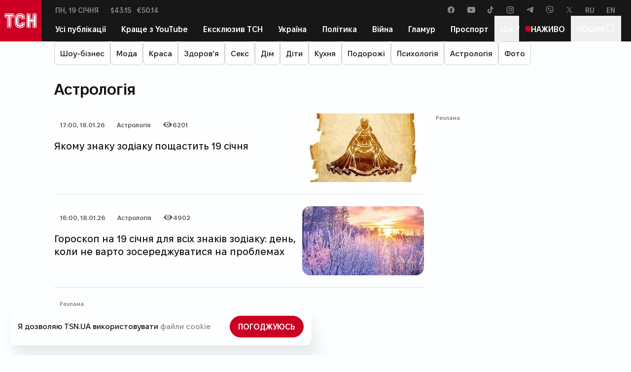

--- FILE ---
content_type: text/html; charset=UTF-8
request_url: https://tsn.ua/lady/astrologiya
body_size: 25254
content:
<!doctype html> <html lang="uk" class="is-tags"> <head> <meta charset="UTF-8"> <meta name="viewport" content="viewport-fit=cover, initial-scale=1, shrink-to-fit=no, width=device-width"> <meta http-equiv="X-UA-Compatible" content="ie=edge"> <meta property="fb:app_id" content="1042761182504521" /> <link rel="dns-prefetch" href="https://www.googletagmanager.com"> <link rel="preconnect" href="https://www.googletagmanager.com" crossorigin> <link rel="preload" as="script" href="https://www.googletagmanager.com/gtag/js?id=G-HE863C188K"> <script src="https://www.googletagmanager.com/gtag/js?id=G-HE863C188K"></script> <script>
      window.dataLayer = window.dataLayer || [];
      function gtag(){dataLayer.push(arguments);}
      gtag('js', new Date());
      gtag('config', 'G-HE863C188K');
    </script> <title>Астрологія — lady.tsn.ua</title> <link rel="canonical" href="https://tsn.ua/lady/astrologiya"> <link rel="next" href="https://tsn.ua/lady/astrologiya/page-2"> <meta name="robots" content="index, follow, max-image-preview:large"> <link rel="alternate" href="https://tsn.ua/lady/astrologiya" hreflang="x-default" /> <link rel="alternate" href="https://tsn.ua/lady/astrologiya" hreflang="uk" /> <link rel="alternate" href="https://tsn.ua/ru/lady/astrologiya" hreflang="ru" /> <meta name="description" content="Жіночий портал"> <meta property="og:title" content="Астрологія" /> <meta property="og:description" content="Жіночий портал" /> <meta property="og:type" content="website" /> <meta property="og:url" content="https://tsn.ua/lady/astrologiya" /> <meta property="og:image" content="https://img.tsn.ua/cached/323/tsn-0b4bc102/thumbs/1200x630/8c/5e/56696d155f95fdeaa910acc977945e8c.webp" /> <meta property="og:image:url" content="https://img.tsn.ua/cached/323/tsn-0b4bc102/thumbs/1200x630/8c/5e/56696d155f95fdeaa910acc977945e8c.webp" /> <meta property="og:image:width" content="1200" /> <meta property="og:image:height" content="630" /> <meta property="og:site_name" content="ТСН.ua" /> <meta name="twitter:title" content="Астрологія"> <meta name="twitter:description" content="Жіночий портал"> <meta name="twitter:card" content="summary_large_image"> <meta name="twitter:image" content="https://img.tsn.ua/cached/323/tsn-0b4bc102/thumbs/1200x630/8c/5e/56696d155f95fdeaa910acc977945e8c.webp"> <meta name="twitter:site" content="@tsnua"> <meta name="twitter:creator" content="@tsnua"> <script type="application/ld+json">{"@context":"https://schema.org","@type":"NewsMediaOrganization","name":"ТСН","legalName":"Телевізійна служба новин","url":"https://tsn.ua","logo":{"@type":"ImageObject","url":"https://tsn.ua/static/img/logo-json-schema.png","width":60,"height":600},"sameAs":["https://www.facebook.com/tsn.ua","https://www.youtube.com/channel/UCXoJ8kY9zpLBEz-8saaT3ew","https://www.tiktok.com/@tsn_ua_official","https://www.instagram.com/tsnua/","https://t.me/TCH_channel","https://invite.viber.com/?g2=AQAwhiWy0w5qm0jNV%2Bcw87L7Qvxz3ZI8R4BM%2B8uOkAjNOWdw8pbaiwIFfRxAQdJK","https://twitter.com/tsnua","https://uk.wikipedia.org/wiki/ТСН"],"foundingDate":1997,"address":{"@type":"PostalAddress","streetAddress":"вул. Кирилівська, 23","addressLocality":"Київ","postalCode":1001,"addressCountry":{"@type":"Country","name":"UA"}},"contactPoint":{"@type":"ContactPoint","email":"feedback@1plus1.tv","telephone":"380 (44) 490-01-01","contactType":"headquoters","areaServed":"UA","availableLanguage":["uk-UA","en-UA","ru-UA"]}}</script> <script type="application/ld+json">{"@context":"https://schema.org","@type":"WebPage","name":"Астрологія","description":"Жіночий портал","publisher":{"@type":"NewsMediaOrganization","name":"ТСН","legalName":"Телевізійна служба новин","url":"https://tsn.ua","logo":{"@type":"ImageObject","url":"https://tsn.ua/static/img/logo-json-schema.png","width":60,"height":600},"sameAs":["https://www.facebook.com/tsn.ua","https://www.youtube.com/channel/UCXoJ8kY9zpLBEz-8saaT3ew","https://www.tiktok.com/@tsn_ua_official","https://www.instagram.com/tsnua/","https://t.me/TCH_channel","https://invite.viber.com/?g2=AQAwhiWy0w5qm0jNV%2Bcw87L7Qvxz3ZI8R4BM%2B8uOkAjNOWdw8pbaiwIFfRxAQdJK","https://twitter.com/tsnua","https://uk.wikipedia.org/wiki/ТСН"],"foundingDate":1997,"address":{"@type":"PostalAddress","streetAddress":"вул. Кирилівська, 23","addressLocality":"Київ","postalCode":1001,"addressCountry":{"@type":"Country","name":"UA"}},"contactPoint":{"@type":"ContactPoint","email":"feedback@1plus1.tv","telephone":"380 (44) 490-01-01","contactType":"headquoters","areaServed":"UA","availableLanguage":["uk-UA","en-UA","ru-UA"]}}}</script> <script type="application/ld+json">{"@context":"https://schema.org","@type":"BreadcrumbList","itemListElement":[{"@type":"ListItem","position":1,"name":"ТСН","item":"https://tsn.ua"},{"@type":"ListItem","position":2,"name":"Леді","item":"https://tsn.ua/lady"},{"@type":"ListItem","position":3,"name":"Астрологія","item":"https://tsn.ua/lady/astrologiya"}]}</script> <link rel="icon" href="https://tsn.ua/favicon.svg" type="image/svg+xml"> <link rel="mask-icon" href="https://tsn.ua/safari-pinned-tab.svg" color="#b60007"> <link rel="shortcut icon" href="https://tsn.ua/favicon.ico"> <link rel="mask-icon" href="https://tsn.ua/favicon.svg" color="#000000"> <link rel="apple-touch-icon" href="https://tsn.ua/apple-touch-icon.png"> <link rel="manifest" href="https://tsn.ua/manifest.json"> <meta name="apple-mobile-web-app-title" content="ТСН"> <meta name="application-name" content="ТСН"> <meta name="theme-color" content="#b60007"> <meta name="yandex-verification" content="40d4a349cec5ff5e" /> <meta name="wmail-verification" content="e691f06ef6c367e5fb876f9d5c5ac0da" /> <link rel="preload" crossorigin as="font" href="https://tsn.ua/static/build/fonts/icons.DMaJ_STm.woff2"> <link rel="preload" crossorigin as="font" href="https://tsn.ua/static/build/fonts/FixelText-Regular2.BJyOyawA.woff2"> <link rel="preload" crossorigin as="font" href="https://tsn.ua/static/build/fonts/FixelText-Medium2.5F5FyL9L.woff2"> <link rel="preload" crossorigin as="font" href="https://tsn.ua/static/build/fonts/FixelText-SemiBold2.BXW2SJ_v.woff2"> <link rel="preconnect" href="https://img.tsn.ua/" crossorigin> <link rel="dns-prefetch" href="https://img.tsn.ua/" crossorigin> <link rel="preconnect" href="https://securepubads.g.doubleclick.net" crossorigin> <link rel="dns-prefetch" href="https://securepubads.g.doubleclick.net" crossorigin> <link rel="preconnect" href="https://membrana-cdn.media/" crossorigin> <link rel="dns-prefetch" href="https://membrana-cdn.media/" crossorigin> <link rel="preconnect" href="https://www.googletagmanager.com/" crossorigin> <link rel="dns-prefetch" href="https://www.googletagmanager.com/" crossorigin> <link rel="preconnect" href="https://ls.hit.gemius.pl" crossorigin> <link rel="dns-prefetch" href="https://ls.hit.gemius.pl" crossorigin> <script>
    window.tsn = {"environment":"production","baseUrl":"https:\/\/tsn.ua","apiUrl":"https:\/\/tsn.ua\/internal-api","staticUrl":"","cdn":"..\/js\/","currentDate":"пн, 19 січня","currentLanguage":"uk","gemiusCode":"B82bwO8e7EOB.iAi_tAbvnZ2jy21Ic72nLEf0U8wZ8z.y7","liteYoutube":{"style":"https:\/\/tsn.ua\/static\/build\/css\/12.D2UB3wSj.css"},"settings":{"facebookAppId":"1042761182504521"},"reverb":{"appKey":"jasdiuhFfyuwdygYGSs","host":"wss2.tsn.ua","path":null,"port":"443","scheme":"https"},"translations":[],"infiniteScrollClosures":[]};

            window.tsn.adTargeting = {"PageType_Tsn":["lady","astrologiya"]};
    </script> <link rel="preload" as="style" href="https://tsn.ua/static/build/css/1.Cl4KSkcj.css" /><link rel="stylesheet" href="https://tsn.ua/static/build/css/1.Cl4KSkcj.css" />    <link rel="preload" as="style" href="https://tsn.ua/static/build/css/8.BYBTB7lt.css" /><link rel="stylesheet" href="https://tsn.ua/static/build/css/8.BYBTB7lt.css" />    <link rel="preload" as="style" href="https://tsn.ua/static/build/css/15.DDFHSbAf.css" /><link rel="stylesheet" href="https://tsn.ua/static/build/css/15.DDFHSbAf.css" /><link rel="preload" as="style" href="https://tsn.ua/static/build/css/21.PfQKhjGl.css" /><link rel="stylesheet" href="https://tsn.ua/static/build/css/21.PfQKhjGl.css" />    <script type="text/javascript">
            var _paq = _paq || [];
            _paq.push(["setDomains", ["*.tsn.ua", "tsn.ua", "*.dev", "*.test"]]);
            _paq.push(['trackPageView']);
            _paq.push(['enableLinkTracking']);
            (function() {
                var u="//assay.tsn.ua/";
                _paq.push(['setTrackerUrl', u+'piwik.php']);
                 _paq.push(['setSiteId', '1']);
                var d=document, g=d.createElement('script'), s=d.getElementsByTagName('script')[0];
                g.type='text/javascript'; g.async=true; g.defer=true; g.src=u+'piwik.js'; s.parentNode.insertBefore(g,s);
            })();
        </script> <noscript> <img src="//assay.tsn.ua/piwik.php?idsite=1" style="border:0;" alt="" height="1" width="1" style="display:none" /> </noscript> <!-- Meta Pixel Code --> <script>
        !function(f,b,e,v,n,t,s)
        {if(f.fbq)return;n=f.fbq=function(){n.callMethod?
        n.callMethod.apply(n,arguments):n.queue.push(arguments)};
        if(!f._fbq)f._fbq=n;n.push=n;n.loaded=!0;n.version='2.0';
        n.queue=[];t=b.createElement(e);t.async=!0;
        t.src=v;s=b.getElementsByTagName(e)[0];
        s.parentNode.insertBefore(t,s)}(window, document,'script',
        'https://connect.facebook.net/en_US/fbevents.js');
        fbq('init', '1232034174077474');
        fbq('track', 'PageView');
    </script> <noscript> <img height="1" width="1" style="display:none" src="https://www.facebook.com/tr?id=1232034174077474&ev=PageView&noscript=1" /> </noscript> <!-- End Meta Pixel Code --> </head> <body class=""> <header class="c-header" data-header> <div class="c-header__main l-container l-container--hd t-dark"> <!-- Composite Start --> <div id="M577443ScriptRootC1403115" data-ad="loadIdealmediaHeaderPixel" data-type="function" data-interactive></div> <script>
    function loadIdealmediaHeaderPixel() {
        const script = document.createElement('script');
        script.src = 'https://jsc.idealmedia.io/t/s/tsn.ua.1403115.js';
        script.async = true;
        document.body.appendChild(script);
    }

    window.loadIdealmediaHeaderPixel = loadIdealmediaHeaderPixel;
</script> <!-- Composite End --> <a href="https://tsn.ua" class="c-header__logo"> <img src="https://tsn.ua/static/build/img/logo.B3dZpmmu.svg" width="61" height="28" alt="TSN"> </a> <div class="c-header__content"> <div class="c-header__top"> <p class="sr-only"> <abbr title="Телевізійної служби новин">ТСН</abbr> у&nbsp;соціальних мережах
</p> <ul class="text-sm c-bar hidden lg:flex"> <li> <a
                    href="https://www.facebook.com/tsn.ua"
                    target="_blank"
                    rel="external noopener nofollow"
                    class="c-bar__link c-bar__link--opacity"
                > <span class="sr-only">
                        facebook
                    </span> <i class="i-icon i-icon-facebook"></i> </a> </li> <li> <a
                    href="https://www.youtube.com/channel/UCXoJ8kY9zpLBEz-8saaT3ew"
                    target="_blank"
                    rel="external noopener nofollow"
                    class="c-bar__link c-bar__link--opacity"
                > <span class="sr-only">
                        youtube
                    </span> <i class="i-icon i-icon-youtube"></i> </a> </li> <li> <a
                    href="https://www.tiktok.com/@tsn_ua_official"
                    target="_blank"
                    rel="external noopener nofollow"
                    class="c-bar__link c-bar__link--opacity"
                > <span class="sr-only">
                        tiktok
                    </span> <i class="i-icon i-icon-tiktok"></i> </a> </li> <li> <a
                    href="https://www.instagram.com/tsnua/"
                    target="_blank"
                    rel="external noopener nofollow"
                    class="c-bar__link c-bar__link--opacity"
                > <span class="sr-only">
                        instagram
                    </span> <i class="i-icon i-icon-instagram"></i> </a> </li> <li> <a
                    href="https://t.me/TCH_channel"
                    target="_blank"
                    rel="external noopener nofollow"
                    class="c-bar__link c-bar__link--opacity"
                > <span class="sr-only">
                        telegram
                    </span> <i class="i-icon i-icon-telegram"></i> </a> </li> <li> <a
                    href="https://invite.viber.com/?g2=AQAwhiWy0w5qm0jNV%2Bcw87L7Qvxz3ZI8R4BM%2B8uOkAjNOWdw8pbaiwIFfRxAQdJK"
                    target="_blank"
                    rel="external noopener nofollow"
                    class="c-bar__link c-bar__link--opacity"
                > <span class="sr-only">
                        viber
                    </span> <i class="i-icon i-icon-viber"></i> </a> </li> <li> <a
                    href="https://twitter.com/tsnua"
                    target="_blank"
                    rel="external noopener nofollow"
                    class="c-bar__link c-bar__link--opacity"
                > <span class="sr-only">
                        x
                    </span> <i class="i-icon i-icon-x"></i> </a> </li> </ul> <div class="relative c-header__languages"> <button
        type="button"
        id="headerLanguagesToggle"
        class="uppercase c-bar__link c-bar__link--toggle lg:hidden"
        aria-controls="headerLanguagesDropdown"
        data-toggle-target="#headerLanguagesDropdown"
        aria-expanded="false"
    >
        ua
    </button> <dl
        id="headerLanguagesDropdown"
        class="c-bar c-bar__dropdown flex-col pb-2 items-center uppercase"
        aria-labelledby="headerLanguagesToggle"
    > <dt class="sr-only">Мова сайту</dt> <dd> <a
                        rel="alternate"
                        href="https://tsn.ua/ru/lady/astrologiya"
                        lang="ru"
                        hreflang="ru"
                        class="c-bar__link c-bar__link--opacity"
                    >
                        ru
                    </a> </dd> <dd> <a
                        rel="alternate"
                        href="https://tsn.ua/en"
                        lang="en"
                        hreflang="en"
                        class="c-bar__link c-bar__link--opacity"
                    >
                        en
                    </a> </dd> </dl> </div> <button
    type="button"
    class="text-2xl c-bar__link c-header__hamburger lg:hidden"
    data-menu-toggle
> <span class="sr-only">
        Меню
    </span> <i class="i-icon i-icon-menu"></i> <i class="i-icon i-icon-close"></i> </button> <aside class="mr-auto c-bar -order-1 lg-max:gap-4 lg-max:text-3xs"> <dl class="c-bar__link c-bar__link--opacity"> <dt class="sr-only">
        Сьогодні:
    </dt> <dd class="uppercase">
        пн,<br class="lg:hidden"> 19 січня
    </dd> </dl> <dl class="grid grid-cols-2 c-bar__link c-bar__link--opacity"> <dt class="col-span-2 lg:sr-only">
            Курс валют:
        </dt> <dd>$43.15</dd> <dd>€50.14</dd> </dl> <dl> <dt class="sr-only">
        Погода:
    </dt> <dd> <button
            type="button"
            data-modal-target="#weatherModal"
            class="gap-1 c-bar__link c-bar__link--opacity lg-max:text-sm invisible"
            data-weather
        > <img
                width="20"
                height="20"
                src="https://tsn.ua/static/build/img/d200.Dzzpraey.svg"
                class="invert brightness-0 size-6 shrink-0 invisible"
                alt="weather"
            > <span>
                +17°
            </span> </button> </dd> </dl> <dl class="invisible c-bar__link c-bar__link--opacity lg-max:hidden" data-location> <dt class="sr-only">
        Локація:
    </dt> <dd class="uppercase"> <span>
            Київ
        </span> <i class="i-icon i-icon-location "></i> </dd> </dl> </aside> </div> <nav class="c-header__bottom"> <div class="w-full h-full c-bar" data-nav> <div class="flex-wrap justify-between h-full px-3 -mx-3 overflow-hidden c-bar grow" data-nav-list> <a
    href="https://tsn.ua/news"
    class="c-bar__link w-auto c-bar__link--underline"
    data-nav-link
>
    Усі публікації
</a> <a
    href="https://tsn.ua/youtube"
    class="c-bar__link w-auto c-bar__link--underline"
    data-nav-link
>
    Краще з YouTube
</a> <a
    href="https://tsn.ua/exclusive"
    class="c-bar__link w-auto c-bar__link--underline"
    data-nav-link
>
    Ексклюзив ТСН
</a> <a
    href="https://tsn.ua/ukrayina"
    class="c-bar__link w-auto c-bar__link--underline"
    data-nav-link
>
    Україна
</a> <a
    href="https://tsn.ua/politika"
    class="c-bar__link w-auto c-bar__link--underline"
    data-nav-link
>
    Політика
</a> <a
    href="https://tsn.ua/ato"
    class="c-bar__link w-auto c-bar__link--underline"
    data-nav-link
>
    Війна
</a> <a
    href="https://tsn.ua/glamur"
    class="c-bar__link w-auto c-bar__link--underline"
    data-nav-link
>
    Гламур
</a> <a
    href="https://tsn.ua/prosport"
    class="c-bar__link w-auto c-bar__link--underline"
    data-nav-link
>
    Проспорт
</a> <a
    href="https://tsn.ua/lady"
    class="c-bar__link w-auto c-bar__link--underline is-active"
    data-nav-link
>
    Леді
</a> <a
    href="https://tsn.ua/zdorovya"
    class="c-bar__link w-auto c-bar__link--underline"
    data-nav-link
>
    Здоров’я
</a> <a
    href="https://tsn.ua/astrologiya"
    class="c-bar__link w-auto c-bar__link--underline"
    data-nav-link
>
    Астрологія
</a> <a
    href="https://tsn.ua/video/video-novini"
    class="c-bar__link w-auto c-bar__link--underline"
    data-nav-link
>
    Відео
</a> <a
    href="https://tsn.ua/food"
    class="c-bar__link w-auto c-bar__link--underline"
    data-nav-link
>
    Рецепти
</a> <a
    href="https://tsn.ua/groshi"
    class="c-bar__link w-auto c-bar__link--underline"
    data-nav-link
>
    Економіка
</a> <a
    href="https://kyiv.tsn.ua"
    class="c-bar__link w-auto c-bar__link--underline"
    data-nav-link
>
    Київ
</a> <a
    href="https://lviv.tsn.ua"
    class="c-bar__link w-auto c-bar__link--underline"
    data-nav-link
>
    Львів
</a> <a
    href="https://tsn.ua/tsikavinki"
    class="c-bar__link w-auto c-bar__link--underline"
    data-nav-link
>
    Цікавинки
</a> <a
    href="https://tsn.ua/popular-tags"
    class="c-bar__link w-auto c-bar__link--underline"
    data-nav-link
>
    Популярні теги
</a> <a
    href="https://tsn.ua/vypusky"
    class="c-bar__link w-auto c-bar__link--underline"
    data-nav-link
>
    Випуски ТСН
</a> <a
    href="https://tsn.ua/svit"
    class="c-bar__link w-auto c-bar__link--underline"
    data-nav-link
>
    Світ
</a> <a
    href="https://tsn.ua/tourism"
    class="c-bar__link w-auto c-bar__link--underline"
    data-nav-link
>
    Туризм
</a> <a
    href="https://tsn.ua/auto"
    class="c-bar__link w-auto c-bar__link--underline"
    data-nav-link
>
    Авто
</a> <a
    href="https://tsn.ua/nauka_it"
    class="c-bar__link w-auto c-bar__link--underline"
    data-nav-link
>
    Наука та IT
</a> <a
    href="https://tsn.ua/dopomoga"
    class="c-bar__link w-auto c-bar__link--underline"
    data-nav-link
>
    Допомога
</a> <a
    href="https://tsn.ua/other"
    class="c-bar__link w-auto c-bar__link--underline"
    data-nav-link
>
    Інше
</a> <a
    href="https://tsn.ua/authors"
    class="c-bar__link w-auto c-bar__link--underline"
    data-nav-link
>
    Редакція
</a> </div> <div class="relative shrink-0"> <button
                    type="button"
                    id="headerNavToggle"
                    class="c-bar__link c-bar__link--toggle"
                    data-toggle-target="#headerNavMore"
                    aria-expanded="false"
                    aria-controls="headerNavMore"
                >
                    Ще
                </button> <div
                    id="headerNavMore"
                    class="c-bar c-bar__dropdown pb-2 px-5 grid grid-cols-2 left-auto w-80"
                    aria-labelledby="headerNavToggle" data-nav-more
                > </div> </div> </div> <a href="https://tsn.ua/online" class="c-bar__link c-bar__link--underline uppercase shrink-0"> <i class="block rounded-full size-3 bg-primary"> </i>
    Наживо
</a> <button
    type="button"
    class="uppercase c-bar__link shrink-0"
    data-modal-target="#searchModal"
>
    пошук
    <i class="i-icon i-icon-search text-lg"></i> </button> </nav> </div> </div> <nav
        class="c-bar c-scroller c-header__tags l-container "
        data-header-tags
        data-scroller
    > <div class="u-scroll u-scroll--invisible gap-1.5" data-scroller-list> <a 
                    href="https://tsn.ua/lady/zvezdy" 
                    class="c-tag"
                                                        >
                    Шоу-бізнес
                </a> <a 
                    href="https://tsn.ua/lady/moda" 
                    class="c-tag"
                                                        >
                    Мода
                </a> <a 
                    href="https://tsn.ua/lady/krasota" 
                    class="c-tag"
                                                        >
                    Краса
                </a> <a 
                    href="https://tsn.ua/lady/zdorovye" 
                    class="c-tag"
                                                        >
                    Здоров’я
                </a> <a 
                    href="https://tsn.ua/lady/psychologia/seks" 
                    class="c-tag"
                                                        >
                    Секс
                </a> <a 
                    href="https://tsn.ua/lady/dom_i_deti/dom" 
                    class="c-tag"
                                                        >
                    Дім
                </a> <a 
                    href="https://tsn.ua/lady/dom_i_deti/deti" 
                    class="c-tag"
                                                        >
                    Діти
                </a> <a 
                    href="https://tsn.ua/lady/kukhnya" 
                    class="c-tag"
                                                        >
                    Кухня
                </a> <a 
                    href="https://tsn.ua/lady/puteshestviya" 
                    class="c-tag"
                                                        >
                    Подорожі
                </a> <a 
                    href="https://tsn.ua/lady/psychologia" 
                    class="c-tag"
                                                        >
                    Психологія
                </a> <a 
                    href="https://tsn.ua/lady/astrologiya" 
                    class="c-tag"
                                                        >
                    Астрологія
                </a> <a 
                    href="https://tsn.ua/lady/photo" 
                    class="c-tag"
                                                        >
                    Фото
                </a> </div> <div class="c-bar c-scroller__arrows"> <button
        type="button"
        class="c-bar__link"
        aria-label="Попередні теги"
        disabled
        data-scroller-arrow
    > <i class="i-icon i-icon-arrow"></i> </button> <button
        type="button"
        class="c-bar__link"
        aria-label="Наступні теги"
        disabled
        data-scroller-arrow
    > <i class="i-icon i-icon-arrow"></i> </button> </div> </nav> <div class="c-header__menu t-dark" data-menu tabindex="-1"> <div class="c-header__menu-inner l-container"> <form 
    class="c-search c-header__menu-search" 
    method="GET"
    action="https://tsn.ua/search"
    data-search
> <input
        type="text"
        class="c-search__input"
        placeholder="Пошук"
        name="query"
        data-search-input
        required
    > <div class="c-search__actions"> <button
            type="button"
            class="c-search__btn c-search__clear"
            data-search-clear
        > <i class="i-icon i-icon-close"></i> </button> <button
            type="submit"
            class="c-search__btn c-search__submit"
            data-search-submit
        > <i class="i-icon i-icon-search"></i> </button> </div> </form> <div class="c-bar c-header__menu-nav"> <a href="https://tsn.ua/online" class="c-bar__link c-bar__link--underline "> <i class="block rounded-full size-3 bg-primary"> </i>
    Наживо
</a> <a
    href="https://tsn.ua/news"
    class="c-bar__link w-auto c-bar__link--underline"
    data-nav-link
>
    Усі публікації
</a> <a
    href="https://tsn.ua/youtube"
    class="c-bar__link w-auto c-bar__link--underline"
    data-nav-link
>
    Краще з YouTube
</a> <a
    href="https://tsn.ua/exclusive"
    class="c-bar__link w-auto c-bar__link--underline"
    data-nav-link
>
    Ексклюзив ТСН
</a> <a
    href="https://tsn.ua/ukrayina"
    class="c-bar__link w-auto c-bar__link--underline"
    data-nav-link
>
    Україна
</a> <a
    href="https://tsn.ua/politika"
    class="c-bar__link w-auto c-bar__link--underline"
    data-nav-link
>
    Політика
</a> <a
    href="https://tsn.ua/ato"
    class="c-bar__link w-auto c-bar__link--underline"
    data-nav-link
>
    Війна
</a> <a
    href="https://tsn.ua/glamur"
    class="c-bar__link w-auto c-bar__link--underline"
    data-nav-link
>
    Гламур
</a> <a
    href="https://tsn.ua/prosport"
    class="c-bar__link w-auto c-bar__link--underline"
    data-nav-link
>
    Проспорт
</a> <a
    href="https://tsn.ua/lady"
    class="c-bar__link w-auto c-bar__link--underline is-active"
    data-nav-link
>
    Леді
</a> <a
    href="https://tsn.ua/zdorovya"
    class="c-bar__link w-auto c-bar__link--underline"
    data-nav-link
>
    Здоров’я
</a> <a
    href="https://tsn.ua/astrologiya"
    class="c-bar__link w-auto c-bar__link--underline"
    data-nav-link
>
    Астрологія
</a> <a
    href="https://tsn.ua/video/video-novini"
    class="c-bar__link w-auto c-bar__link--underline"
    data-nav-link
>
    Відео
</a> <a
    href="https://tsn.ua/food"
    class="c-bar__link w-auto c-bar__link--underline"
    data-nav-link
>
    Рецепти
</a> <a
    href="https://tsn.ua/groshi"
    class="c-bar__link w-auto c-bar__link--underline"
    data-nav-link
>
    Економіка
</a> <a
    href="https://kyiv.tsn.ua"
    class="c-bar__link w-auto c-bar__link--underline"
    data-nav-link
>
    Київ
</a> <a
    href="https://lviv.tsn.ua"
    class="c-bar__link w-auto c-bar__link--underline"
    data-nav-link
>
    Львів
</a> <a
    href="https://tsn.ua/tsikavinki"
    class="c-bar__link w-auto c-bar__link--underline"
    data-nav-link
>
    Цікавинки
</a> <a
    href="https://tsn.ua/popular-tags"
    class="c-bar__link w-auto c-bar__link--underline"
    data-nav-link
>
    Популярні теги
</a> <a
    href="https://tsn.ua/vypusky"
    class="c-bar__link w-auto c-bar__link--underline"
    data-nav-link
>
    Випуски ТСН
</a> <a
    href="https://tsn.ua/svit"
    class="c-bar__link w-auto c-bar__link--underline"
    data-nav-link
>
    Світ
</a> <a
    href="https://tsn.ua/tourism"
    class="c-bar__link w-auto c-bar__link--underline"
    data-nav-link
>
    Туризм
</a> <a
    href="https://tsn.ua/auto"
    class="c-bar__link w-auto c-bar__link--underline"
    data-nav-link
>
    Авто
</a> <a
    href="https://tsn.ua/nauka_it"
    class="c-bar__link w-auto c-bar__link--underline"
    data-nav-link
>
    Наука та IT
</a> <a
    href="https://tsn.ua/dopomoga"
    class="c-bar__link w-auto c-bar__link--underline"
    data-nav-link
>
    Допомога
</a> <a
    href="https://tsn.ua/other"
    class="c-bar__link w-auto c-bar__link--underline"
    data-nav-link
>
    Інше
</a> <a
    href="https://tsn.ua/authors"
    class="c-bar__link w-auto c-bar__link--underline"
    data-nav-link
>
    Редакція
</a> </div> <div class="c-header__menu-footer c-bar"> <dl class="invisible c-bar__link c-bar__link--opacity mr-auto" data-location> <dt class="sr-only">
        Локація:
    </dt> <dd class="uppercase"> <span>
            Київ
        </span> <i class="i-icon i-icon-location "></i> </dd> </dl> <p class="sr-only"> <abbr title="Телевізійної служби новин">ТСН</abbr> у&nbsp;соціальних мережах
</p> <ul class="text-sm c-bar "> <li> <a
                    href="https://www.facebook.com/tsn.ua"
                    target="_blank"
                    rel="external noopener nofollow"
                    class="c-bar__link c-bar__link--opacity"
                > <span class="sr-only">
                        facebook
                    </span> <i class="i-icon i-icon-facebook"></i> </a> </li> <li> <a
                    href="https://www.youtube.com/channel/UCXoJ8kY9zpLBEz-8saaT3ew"
                    target="_blank"
                    rel="external noopener nofollow"
                    class="c-bar__link c-bar__link--opacity"
                > <span class="sr-only">
                        youtube
                    </span> <i class="i-icon i-icon-youtube"></i> </a> </li> <li> <a
                    href="https://www.tiktok.com/@tsn_ua_official"
                    target="_blank"
                    rel="external noopener nofollow"
                    class="c-bar__link c-bar__link--opacity"
                > <span class="sr-only">
                        tiktok
                    </span> <i class="i-icon i-icon-tiktok"></i> </a> </li> <li> <a
                    href="https://www.instagram.com/tsnua/"
                    target="_blank"
                    rel="external noopener nofollow"
                    class="c-bar__link c-bar__link--opacity"
                > <span class="sr-only">
                        instagram
                    </span> <i class="i-icon i-icon-instagram"></i> </a> </li> <li> <a
                    href="https://t.me/TCH_channel"
                    target="_blank"
                    rel="external noopener nofollow"
                    class="c-bar__link c-bar__link--opacity"
                > <span class="sr-only">
                        telegram
                    </span> <i class="i-icon i-icon-telegram"></i> </a> </li> <li> <a
                    href="https://invite.viber.com/?g2=AQAwhiWy0w5qm0jNV%2Bcw87L7Qvxz3ZI8R4BM%2B8uOkAjNOWdw8pbaiwIFfRxAQdJK"
                    target="_blank"
                    rel="external noopener nofollow"
                    class="c-bar__link c-bar__link--opacity"
                > <span class="sr-only">
                        viber
                    </span> <i class="i-icon i-icon-viber"></i> </a> </li> <li> <a
                    href="https://twitter.com/tsnua"
                    target="_blank"
                    rel="external noopener nofollow"
                    class="c-bar__link c-bar__link--opacity"
                > <span class="sr-only">
                        x
                    </span> <i class="i-icon i-icon-x"></i> </a> </li> </ul> </div> </div> </div> </header> <main> <section class="c-section"> <div class="l-container"> <h1 class="mb-8 c-title c-title--h3">
                    Астрологія
                </h1> <div class="l-grid"> <div class="l-grid__main"> <ul class="l-entries l-entries--bordered"> <li class="l-entries__item"> <article class="c-entry c-entry--md c-entry--row"> <figure class="c-figure c-entry__cover"> <div class="c-figure__embed u-cover" style="padding-bottom: 56.25%;"> <picture> <source
                            media="(min-width: 413px)"
                            srcset="https://img.tsn.ua/cached/326/tsn-2d42605a5d3a686abfa749ad9c360aad/thumbs/256x144/12/66/ed7b8c9c92af55ab99cbb1efbfe26612.jpeg"
                        > <img
                            width="123"
                            height="69"
                            src="https://img.tsn.ua/cached/326/tsn-2d42605a5d3a686abfa749ad9c360aad/thumbs/123x69/12/66/ed7b8c9c92af55ab99cbb1efbfe26612.jpeg"
                            alt="Діва"
                            title="Діва"
                            loading="eager"
                        > </picture> </div> </figure> <div class="c-entry__content"> <dl class="c-entry__info c-bar"> <dt class="sr-only">
        Дата публікації
    </dt> <dd> <time datetime="2026-01-18T17:00:00+02:00" class="text-current c-bar__link c-entry__time">
            17:00, 18.01.26
        </time> </dd> <dt class="sr-only">
        Категорія
    </dt> <dd
        class="hidden lg:block"
    > <a href="https://tsn.ua/lady/astrologiya" class="text-current c-bar__link c-entry__category">
            Астрологія
        </a> </dd> <dt class="sr-only">
        Кількість переглядів
    </dt> <dd> <span class="text-current c-bar__link c-entry__views"> <i class="i-icon i-icon-eye text-lg"></i>
            6201
        </span> </dd> </dl> <h2 class="c-entry__title"> <a href="https://tsn.ua/lady/astrologiya/iakomu-znaku-zodiaku-poshchastyt-19-sichnia-2999987.html" class="c-entry__link u-link-overlay">
                                        Якому знаку зодіаку пощастить 19 січня
                                    </a> </h2> </div> </article> </li> <li class="l-entries__item"> <article class="c-entry c-entry--md c-entry--row"> <figure class="c-figure c-entry__cover"> <div class="c-figure__embed u-cover" style="padding-bottom: 56.25%;"> <picture> <source
                            media="(min-width: 413px)"
                            srcset="https://img.tsn.ua/cached/031/tsn-87394d020f46df1bdfb04b5785c6f4e0/thumbs/256x144/60/36/a5a96a612e0042a7d7f6613561f43660.jpeg"
                        > <img
                            width="123"
                            height="69"
                            src="https://img.tsn.ua/cached/031/tsn-87394d020f46df1bdfb04b5785c6f4e0/thumbs/123x69/60/36/a5a96a612e0042a7d7f6613561f43660.jpeg"
                            alt="Зимовий пейзаж"
                            title="Зимовий пейзаж"
                            loading="eager"
                        > </picture> </div> </figure> <div class="c-entry__content"> <dl class="c-entry__info c-bar"> <dt class="sr-only">
        Дата публікації
    </dt> <dd> <time datetime="2026-01-18T16:00:00+02:00" class="text-current c-bar__link c-entry__time">
            16:00, 18.01.26
        </time> </dd> <dt class="sr-only">
        Категорія
    </dt> <dd
        class="hidden lg:block"
    > <a href="https://tsn.ua/lady/astrologiya" class="text-current c-bar__link c-entry__category">
            Астрологія
        </a> </dd> <dt class="sr-only">
        Кількість переглядів
    </dt> <dd> <span class="text-current c-bar__link c-entry__views"> <i class="i-icon i-icon-eye text-lg"></i>
            4902
        </span> </dd> </dl> <h2 class="c-entry__title"> <a href="https://tsn.ua/lady/astrologiya/horoskop-na-19-sichnia-dlia-vsikh-znakiv-zodiaku-den-koly-ne-varto-zoseredzuvatysia-na-problemakh-3001376.html" class="c-entry__link u-link-overlay">
                                        Гороскоп на 19 січня для всіх знаків зодіаку: день, коли не варто зосереджуватися на проблемах
                                    </a> </h2> </div> </article> </li> <li
        class="l-entries__item block lg:hidden"
        data-ad-container
    > <aside
    title="TMU1"
    class="c-widget c-widget--300"
        style="
        --width: 336;
        --height: 280;
    "
> <div class="c-widget__header">
            Реклама
        </div> <div class="c-widget__inner"> <div
                class="c-widget__embed"
                style="
                    width: 100%;
                    max-width: 336px;
                    max-height: 280px;
                "
            > <div data-ad="/82479101/Tsn.ua/TMU1" data-sizes="[[300, 250], [336, 280]]" data-type="doubleclick"></div> </div> </div> </aside> </li> <li
        class="l-entries__item hidden lg:block"
        data-ad-container
            > <aside
    title="TDL1"
    class="c-widget c-widget--728"
        style="
        --width: 728;
        --height: 90;
    "
> <div class="c-widget__header">
            Реклама
        </div> <div class="c-widget__inner"> <div
                class="c-widget__embed"
                style="
                    width: 100%;
                    max-width: 728px;
                    max-height: 90px;
                "
            > <div data-ad="/82479101/Tsn.ua/TDL1" data-sizes="[728, 90]" data-type="doubleclick"></div> </div> </div> </aside> </li> <li class="l-entries__item"> <article class="c-entry c-entry--md c-entry--row"> <figure class="c-figure c-entry__cover"> <div class="c-figure__embed u-cover" style="padding-bottom: 56.25%;"> <picture> <source
                            media="(min-width: 413px)"
                            srcset="https://img.tsn.ua/cached/082/tsn-0b4bc102/thumbs/256x144/8a/37/fc9204a4de49bf86656e23d7d82f378a.jpg"
                        > <img
                            width="123"
                            height="69"
                            src="https://img.tsn.ua/cached/082/tsn-0b4bc102/thumbs/123x69/8a/37/fc9204a4de49bf86656e23d7d82f378a.jpg"
                            alt="Місяць"
                            title="Місяць"
                            loading="eager"
                        > </picture> </div> </figure> <div class="c-entry__content"> <dl class="c-entry__info c-bar"> <dt class="sr-only">
        Дата публікації
    </dt> <dd> <time datetime="2026-01-18T15:00:00+02:00" class="text-current c-bar__link c-entry__time">
            15:00, 18.01.26
        </time> </dd> <dt class="sr-only">
        Категорія
    </dt> <dd
        class="hidden lg:block"
    > <a href="https://tsn.ua/lady/astrologiya" class="text-current c-bar__link c-entry__category">
            Астрологія
        </a> </dd> <dt class="sr-only">
        Кількість переглядів
    </dt> <dd> <span class="text-current c-bar__link c-entry__views"> <i class="i-icon i-icon-eye text-lg"></i>
            291
        </span> </dd> </dl> <h2 class="c-entry__title"> <a href="https://tsn.ua/lady/astrologiya/misiachnyy-horoskop-shcho-mozna-i-choho-ne-mozna-robyty-19-sichnia-2999954.html" class="c-entry__link u-link-overlay">
                                        Місячний гороскоп: що можна і чого не можна робити 19 січня
                                    </a> </h2> </div> </article> </li> <li class="l-entries__item"> <article class="c-entry c-entry--md c-entry--row"> <figure class="c-figure c-entry__cover"> <div class="c-figure__embed u-cover" style="padding-bottom: 56.25%;"> <picture> <source
                            media="(min-width: 413px)"
                            srcset="https://img.tsn.ua/cached/027/tsn-1284f5ef/thumbs/256x144/71/8b/c545fafabcb50398b9c5acccc5e88b71.jpeg"
                        > <img
                            width="123"
                            height="69"
                            src="https://img.tsn.ua/cached/027/tsn-1284f5ef/thumbs/123x69/71/8b/c545fafabcb50398b9c5acccc5e88b71.jpeg"
                            alt="Таро на тиждень від 19 по 25 січня 2026 року"
                            title="Таро на тиждень від 19 по 25 січня 2026 року"
                            loading="lazy"
                        > </picture> </div> </figure> <div class="c-entry__content"> <dl class="c-entry__info c-bar"> <dt class="sr-only">
        Дата публікації
    </dt> <dd> <time datetime="2026-01-18T13:42:41+02:00" class="text-current c-bar__link c-entry__time">
            13:42, 18.01.26
        </time> </dd> <dt class="sr-only">
        Категорія
    </dt> <dd
        class="hidden lg:block"
    > <a href="https://tsn.ua/lady/astrologiya" class="text-current c-bar__link c-entry__category">
            Астрологія
        </a> </dd> <dt class="sr-only">
        Кількість переглядів
    </dt> <dd> <span class="text-current c-bar__link c-entry__views"> <i class="i-icon i-icon-eye text-lg"></i>
            3601
        </span> </dd> </dl> <h2 class="c-entry__title"> <a href="https://tsn.ua/lady/astrologiya/taroprohnoz-na-tyzden-vid-19-po-25-sichnia-2026-roku-koly-kinets-staye-pochatkom-3002408.html" class="c-entry__link u-link-overlay">
                                        Таропрогноз на тиждень від 19 до 25 січня 2026 року: коли кінець стає початком
                                    </a> </h2> </div> </article> </li> <li class="l-entries__item"> <article class="c-entry c-entry--md c-entry--row"> <figure class="c-figure c-entry__cover"> <div class="c-figure__embed u-cover" style="padding-bottom: 56.25%;"> <picture> <source
                            media="(min-width: 413px)"
                            srcset="https://img.tsn.ua/cached/817/tsn-1284f5ef/thumbs/256x144/e4/b0/0152144856fdc0a83197ec0d4b67b0e4.jpg"
                        > <img
                            width="123"
                            height="69"
                            src="https://img.tsn.ua/cached/817/tsn-1284f5ef/thumbs/123x69/e4/b0/0152144856fdc0a83197ec0d4b67b0e4.jpg"
                            alt="Малюнок серця на снігу"
                            title="Малюнок серця на снігу"
                            loading="lazy"
                        > </picture> </div> </figure> <div class="c-entry__content"> <dl class="c-entry__info c-bar"> <dt class="sr-only">
        Дата публікації
    </dt> <dd> <time datetime="2026-01-18T13:00:00+02:00" class="text-current c-bar__link c-entry__time">
            13:00, 18.01.26
        </time> </dd> <dt class="sr-only">
        Категорія
    </dt> <dd
        class="hidden lg:block"
    > <a href="https://tsn.ua/lady/astrologiya" class="text-current c-bar__link c-entry__category">
            Астрологія
        </a> </dd> <dt class="sr-only">
        Кількість переглядів
    </dt> <dd> <span class="text-current c-bar__link c-entry__views"> <i class="i-icon i-icon-eye text-lg"></i>
            4916
        </span> </dd> </dl> <h2 class="c-entry__title"> <a href="https://tsn.ua/lady/astrologiya/liubovnyy-horoskop-na-tyzden-iakym-znakam-zodiaku-poshchastyt-iz-19-po-25-sichnia-3001196.html" class="c-entry__link u-link-overlay">
                                        Любовний гороскоп на тиждень: яким знакам зодіаку пощастить від 19 до 25 січня
                                    </a> </h2> </div> </article> </li> <li class="l-entries__item"> <article class="c-entry c-entry--md c-entry--row"> <figure class="c-figure c-entry__cover"> <div class="c-figure__embed u-cover" style="padding-bottom: 56.25%;"> <picture> <source
                            media="(min-width: 413px)"
                            srcset="https://img.tsn.ua/cached/175/tsn-0b4bc102/thumbs/256x144/f8/38/e35f1b66d0af480773d70b59afe038f8.jpg"
                        > <img
                            width="123"
                            height="69"
                            src="https://img.tsn.ua/cached/175/tsn-0b4bc102/thumbs/123x69/f8/38/e35f1b66d0af480773d70b59afe038f8.jpg"
                            alt="Гороскоп"
                            title="Гороскоп"
                            loading="lazy"
                        > </picture> </div> </figure> <div class="c-entry__content"> <dl class="c-entry__info c-bar"> <dt class="sr-only">
        Дата публікації
    </dt> <dd> <time datetime="2026-01-18T08:46:23+02:00" class="text-current c-bar__link c-entry__time">
            08:46, 18.01.26
        </time> </dd> <dt class="sr-only">
        Категорія
    </dt> <dd
        class="hidden lg:block"
    > <a href="https://tsn.ua/lady/astrologiya" class="text-current c-bar__link c-entry__category">
            Астрологія
        </a> </dd> <dt class="sr-only">
        Кількість переглядів
    </dt> <dd> <span class="text-current c-bar__link c-entry__views"> <i class="i-icon i-icon-eye text-lg"></i>
            35k
        </span> </dd> </dl> <h2 class="c-entry__title"> <a href="https://tsn.ua/lady/astrologiya/komu-zi-znakiv-zodiaku-poshchastyt-u-vykhidni-17-18-sichnia-3001163.html" class="c-entry__link u-link-overlay">
                                        Кому зі знаків зодіаку пощастить вихідними — 17–18 січня
                                    </a> </h2> </div> </article> </li> <li class="l-entries__item"> <article class="c-entry c-entry--md c-entry--row"> <figure class="c-figure c-entry__cover"> <div class="c-figure__embed u-cover" style="padding-bottom: 56.25%;"> <picture> <source
                            media="(min-width: 413px)"
                            srcset="https://img.tsn.ua/cached/385/tsn-87394d020f46df1bdfb04b5785c6f4e0/thumbs/256x144/a3/24/307001a91739faf49afa9a4e6d5c24a3.jpeg"
                        > <img
                            width="123"
                            height="69"
                            src="https://img.tsn.ua/cached/385/tsn-87394d020f46df1bdfb04b5785c6f4e0/thumbs/123x69/a3/24/307001a91739faf49afa9a4e6d5c24a3.jpeg"
                            alt="Зимовий пейзаж"
                            title="Зимовий пейзаж"
                            loading="lazy"
                        > </picture> </div> </figure> <div class="c-entry__content"> <dl class="c-entry__info c-bar"> <dt class="sr-only">
        Дата публікації
    </dt> <dd> <time datetime="2026-01-18T08:42:36+02:00" class="text-current c-bar__link c-entry__time">
            08:42, 18.01.26
        </time> </dd> <dt class="sr-only">
        Категорія
    </dt> <dd
        class="hidden lg:block"
    > <a href="https://tsn.ua/lady/astrologiya" class="text-current c-bar__link c-entry__category">
            Астрологія
        </a> </dd> <dt class="sr-only">
        Кількість переглядів
    </dt> <dd> <span class="text-current c-bar__link c-entry__views"> <i class="i-icon i-icon-eye text-lg"></i>
            8094
        </span> </dd> </dl> <h2 class="c-entry__title"> <a href="https://tsn.ua/lady/astrologiya/horoskop-na-18-sichnia-dlia-vsikh-znakiv-zodiaku-den-koly-liudy-stanut-zlymy-i-rozdratovanymy-3001382.html" class="c-entry__link u-link-overlay">
                                        Гороскоп на 18 січня для всіх знаків зодіаку: день, коли люди стануть злими і роздратованими
                                    </a> </h2> </div> </article> </li> <li class="l-entries__item"> <article class="c-entry c-entry--md c-entry--row"> <figure class="c-figure c-entry__cover"> <div class="c-figure__embed u-cover" style="padding-bottom: 56.25%;"> <picture> <source
                            media="(min-width: 413px)"
                            srcset="https://img.tsn.ua/cached/430/tsn-0b4bc102/thumbs/256x144/2c/a1/7f6ff87c8f95de32d0b46389bdd3a12c.jpg"
                        > <img
                            width="123"
                            height="69"
                            src="https://img.tsn.ua/cached/430/tsn-0b4bc102/thumbs/123x69/2c/a1/7f6ff87c8f95de32d0b46389bdd3a12c.jpg"
                            alt="Гороскоп"
                            title="Гороскоп"
                            loading="lazy"
                        > </picture> </div> </figure> <div class="c-entry__content"> <dl class="c-entry__info c-bar"> <dt class="sr-only">
        Дата публікації
    </dt> <dd> <time datetime="2026-01-18T07:00:00+02:00" class="text-current c-bar__link c-entry__time">
            07:00, 18.01.26
        </time> </dd> <dt class="sr-only">
        Категорія
    </dt> <dd
        class="hidden lg:block"
    > <a href="https://tsn.ua/lady/astrologiya" class="text-current c-bar__link c-entry__category">
            Астрологія
        </a> </dd> <dt class="sr-only">
        Кількість переглядів
    </dt> <dd> <span class="text-current c-bar__link c-entry__views"> <i class="i-icon i-icon-eye text-lg"></i>
            2603
        </span> </dd> </dl> <h2 class="c-entry__title"> <a href="https://tsn.ua/lady/astrologiya/astrolohynia-nazvala-znaky-zodiaka-iaki-boiatsia-ptakhiv-2999633.html" class="c-entry__link u-link-overlay">
                                        Астрологиня назвала знаки зодіаку які бояться птахів
                                    </a> </h2> </div> </article> </li> <li class="l-entries__item"> <article class="c-entry c-entry--md c-entry--row"> <figure class="c-figure c-entry__cover"> <div class="c-figure__embed u-cover" style="padding-bottom: 56.25%;"> <picture> <source
                            media="(min-width: 413px)"
                            srcset="https://img.tsn.ua/cached/795/tsn-0b4bc102/thumbs/256x144/e2/03/6fc368eb61165df2d4d5667c21b303e2.jpg"
                        > <img
                            width="123"
                            height="69"
                            src="https://img.tsn.ua/cached/795/tsn-0b4bc102/thumbs/123x69/e2/03/6fc368eb61165df2d4d5667c21b303e2.jpg"
                            alt="Гороскоп"
                            title="Гороскоп"
                            loading="lazy"
                        > </picture> </div> </figure> <div class="c-entry__content"> <dl class="c-entry__info c-bar"> <dt class="sr-only">
        Дата публікації
    </dt> <dd> <time datetime="2026-01-18T06:00:00+02:00" class="text-current c-bar__link c-entry__time">
            06:00, 18.01.26
        </time> </dd> <dt class="sr-only">
        Категорія
    </dt> <dd
        class="hidden lg:block"
    > <a href="https://tsn.ua/lady/astrologiya" class="text-current c-bar__link c-entry__category">
            Астрологія
        </a> </dd> <dt class="sr-only">
        Кількість переглядів
    </dt> <dd> <span class="text-current c-bar__link c-entry__views"> <i class="i-icon i-icon-eye text-lg"></i>
            6599
        </span> </dd> </dl> <h2 class="c-entry__title"> <a href="https://tsn.ua/lady/astrologiya/try-znaky-zodiaku-iaki-syohodni-mozut-zrozumity-de-prypustylysia-seryoznoyi-pomylky-3000959.html" class="c-entry__link u-link-overlay">
                                        Три знаки зодіаку, які сьогодні можуть зрозуміти, де припустилися серйозної помилки
                                    </a> </h2> </div> </article> </li> <li class="l-entries__item"> <article class="c-entry c-entry--md c-entry--row"> <figure class="c-figure c-entry__cover"> <div class="c-figure__embed u-cover" style="padding-bottom: 56.25%;"> <picture> <source
                            media="(min-width: 413px)"
                            srcset="https://img.tsn.ua/cached/924/tsn-1284f5ef/thumbs/256x144/3f/bb/5871907204d20d32981b3f40435fbb3f.jpeg"
                        > <img
                            width="123"
                            height="69"
                            src="https://img.tsn.ua/cached/924/tsn-1284f5ef/thumbs/123x69/3f/bb/5871907204d20d32981b3f40435fbb3f.jpeg"
                            alt="Богиня Афіна"
                            title="Богиня Афіна"
                            loading="lazy"
                        > </picture> </div> </figure> <div class="c-entry__content"> <dl class="c-entry__info c-bar"> <dt class="sr-only">
        Дата публікації
    </dt> <dd> <time datetime="2026-01-18T05:00:00+02:00" class="text-current c-bar__link c-entry__time">
            05:00, 18.01.26
        </time> </dd> <dt class="sr-only">
        Категорія
    </dt> <dd
        class="hidden lg:block"
    > <a href="https://tsn.ua/lady/astrologiya" class="text-current c-bar__link c-entry__category">
            Астрологія
        </a> </dd> <dt class="sr-only">
        Кількість переглядів
    </dt> <dd> <span class="text-current c-bar__link c-entry__views"> <i class="i-icon i-icon-eye text-lg"></i>
            1599
        </span> </dd> </dl> <h2 class="c-entry__title"> <a href="https://tsn.ua/lady/astrologiya/astrolohichnyy-prohnoz-na-18-sichnia-2998937.html" class="c-entry__link u-link-overlay">
                                        Астрологічний прогноз на 18 січня
                                    </a> </h2> </div> </article> </li> </ul> <nav class="c-pagination mt-5" aria-label="navigation"> <ul class="c-pagination__list"> <li class="c-pagination__item is-prev"> <span class="f-btn f-btn--sm rounded-full p-0 is-disabled" tabindex="-1" aria-disabled="true"> <span class="sr-only">
                            Назад
                        </span> <i class="i-icon i-icon-arrow i-icon--left"></i> </span> </li> <li class="c-pagination__item" aria-current="page"> <span class="f-btn f-btn--sm rounded-full p-0 text-current is-active">
                                    1
                                </span> </li> <li class="c-pagination__item"> <a href="https://tsn.ua/lady/astrologiya/page-2" class="f-btn f-btn--sm rounded-full p-0 text-current">
                                    2
                                </a> </li> <li class="c-pagination__item"> <a href="https://tsn.ua/lady/astrologiya/page-3" class="f-btn f-btn--sm rounded-full p-0 text-current">
                                    3
                                </a> </li> <li class="c-pagination__item"> <a href="https://tsn.ua/lady/astrologiya/page-4" class="f-btn f-btn--sm rounded-full p-0 text-current">
                                    4
                                </a> </li> <li class="c-pagination__item"> <a href="https://tsn.ua/lady/astrologiya/page-5" class="f-btn f-btn--sm rounded-full p-0 text-current">
                                    5
                                </a> </li> <li class="c-pagination__item"> <span class="f-btn f-btn--sm rounded-full p-0 text-current is-disabled">...</span> </li> <li class="c-pagination__item"> <a href="https://tsn.ua/lady/astrologiya/page-100" class="f-btn f-btn--sm rounded-full p-0 text-current">
                                    100
                                </a> </li> <li class="c-pagination__item is-next"> <a
                        href="https://tsn.ua/lady/astrologiya/page-2"
                        rel="next"
                        aria-label="Далі"
                        class="f-btn f-btn--sm rounded-full p-0"
                    > <span class="sr-only">
                            Далі
                        </span> <i class="i-icon i-icon-arrow "></i> </a> </li> </ul> </nav> </div> <aside class="l-grid__aside"> <div
    title="TDA1"
    class="c-widget hidden lg:block c-widget--300 c-widget--sticky"
     
        data-ad-container 
                style="
        --width: 300;
        --height: 600;
    "
> <div class="c-widget__header">
            Реклама
        </div> <div class="c-widget__inner"> <div
                class="c-widget__embed"
                style="
                    width: 100%;
                    max-width: 300px;
                    max-height: 600px;
                "
            > <div data-ad="/82479101/Tsn.ua/TDA1" data-sizes="[[300, 250], [240, 400], [300, 600]]" data-type="doubleclick"></div> </div> </div> </div> <div
    title="TMU2"
    class="c-widget block lg:hidden mt-0 c-widget--300"
     data-ad-container     style="
        --width: 336;
        --height: 280;
    "
> <div class="c-widget__header">
            Реклама
        </div> <div class="c-widget__inner"> <div
                class="c-widget__embed"
                style="
                    width: 100%;
                    max-width: 336px;
                    max-height: 280px;
                "
            > <div data-ad="/82479101/Tsn.ua/TMU2" data-sizes="[[300, 250], [336, 280]]" data-type="doubleclick"></div> </div> </div> </div> </aside> </div> </div> </section> </main> <footer class="pb-8 text-xs mt-15 c-bar--sm"> <div class="l-container"> <nav class="c-bar c-scroller mb-10" data-scroller> <div class="u-scroll u-scroll--invisible gap-1.5" data-scroller-list> <a href="https://tsn.ua/tags/%D0%BF%D0%BE%D0%B3%D0%BE%D0%B4%D0%B0" class="c-tag"> <picture class="c-tag__img"> <img
                width="28"
                height="28"
                src="https://img.tsn.ua/cached/315/tsn-45ddb1c1da8bc78232f746637fde253d/thumbs/84x84/30/95/50a52d9df17b3ffb9973e9f0b0ec9530.jpeg"
                alt="Фото тегу: Погода"
                title="Фото тегу: Погода"
                loading="lazy"
            > </picture>
        Погода
</a> <a href="https://tsn.ua/ato" class="c-tag"> <picture class="c-tag__img"> <img
                width="28"
                height="28"
                src="https://img.tsn.ua/cached/777/tsn-84ee4f9844c21d3af2b3cfbad2c9c711/thumbs/84x84/66/7c/08b0a024426e1b9aae593b14afe07c66.jpeg"
                alt="Фото тегу: Війна"
                title="Фото тегу: Війна"
                loading="lazy"
            > </picture>
        Війна
</a> <a href="https://tsn.ua/tags/%D0%92%D0%BE%D0%BB%D0%BE%D0%B4%D0%B8%D0%BC%D0%B8%D1%80%20%D0%97%D0%B5%D0%BB%D0%B5%D0%BD%D1%81%D1%8C%D0%BA%D0%B8%D0%B9" class="c-tag"> <picture class="c-tag__img"> <img
                width="28"
                height="28"
                src="https://img.tsn.ua/cached/806/tsn-135859377404ec64163c97d964721c31/thumbs/84x84/25/e5/434ebac0a52abaf3cc56be666dcfe525.png"
                alt="Фото тегу: Володимир Зеленський"
                title="Фото тегу: Володимир Зеленський"
                loading="lazy"
            > </picture>
        Володимир Зеленський
</a> <a href="https://tsn.ua/tags/%D0%BA%D1%83%D1%80%D1%81%20%D0%B2%D0%B0%D0%BB%D1%8E%D1%82" class="c-tag"> <picture class="c-tag__img"> <img
                width="28"
                height="28"
                src="https://img.tsn.ua/cached/422/tsn-467385bb6791cfb7cbfd1f8cbeac76e2/thumbs/84x84/fe/b3/b9f617d1e3e96aab9fc43fe8d5acb3fe.png"
                alt="Фото тегу: Курс валют"
                title="Фото тегу: Курс валют"
                loading="lazy"
            > </picture>
        Курс валют
</a> <a href="https://tsn.ua/tags/%D0%B2%D1%96%D0%B4%D0%BA%D0%BB%D1%8E%D1%87%D0%B5%D0%BD%D0%BD%D1%8F%20%D1%81%D0%B2%D1%96%D1%82%D0%BB%D0%B0" class="c-tag"> <picture class="c-tag__img"> <img
                width="28"
                height="28"
                src="https://img.tsn.ua/cached/445/tsn-8f26524e6da81d4b3cfbee3f2194473a/thumbs/84x84/a1/44/e7875e4c3337d45c59f13a4d016944a1.jpeg"
                alt="Фото тегу: Відключення світла"
                title="Фото тегу: Відключення світла"
                loading="lazy"
            > </picture>
        Відключення світла
</a> </div> <div class="c-bar c-scroller__arrows"> <button
        type="button"
        class="c-bar__link"
        aria-label="Попередні теги"
        disabled
        data-scroller-arrow
    > <i class="i-icon i-icon-arrow"></i> </button> <button
        type="button"
        class="c-bar__link"
        aria-label="Наступні теги"
        disabled
        data-scroller-arrow
    > <i class="i-icon i-icon-arrow"></i> </button> </div> </nav> <div class="grid uppercase md:grid-cols-4 xl:grid-cols-5"> <div class="flex-col col-span-2 c-bar xl-max:mb-5 md:col-span-4 xl:col-span-1 xl:order-1"> <div class="flex-col c-bar"> <a
    href="https://tsn.ua/contacts"
    class="font-bold c-bar__link text-current text-wrap"
    
>
    Контакти
</a> </div> <div class="flex-wrap mb-5 c-bar"> <a
                href="https://www.facebook.com/tsn.ua"
                target="_blank"
                rel="external noopener nofollow"
                class="text-3xl c-bar__link text-current c-bar__link--opacity"
            > <span class="sr-only">
                    facebook
                </span> <i class="i-icon i-icon-facebook"></i> </a> <a
                href="https://www.youtube.com/channel/UCXoJ8kY9zpLBEz-8saaT3ew"
                target="_blank"
                rel="external noopener nofollow"
                class="text-3xl c-bar__link text-current c-bar__link--opacity"
            > <span class="sr-only">
                    youtube
                </span> <i class="i-icon i-icon-youtube"></i> </a> <a
                href="https://www.tiktok.com/@tsn_ua_official"
                target="_blank"
                rel="external noopener nofollow"
                class="text-3xl c-bar__link text-current c-bar__link--opacity"
            > <span class="sr-only">
                    tiktok
                </span> <i class="i-icon i-icon-tiktok"></i> </a> <a
                href="https://www.instagram.com/tsnua/"
                target="_blank"
                rel="external noopener nofollow"
                class="text-3xl c-bar__link text-current c-bar__link--opacity"
            > <span class="sr-only">
                    instagram
                </span> <i class="i-icon i-icon-instagram"></i> </a> <a
                href="https://t.me/TCH_channel"
                target="_blank"
                rel="external noopener nofollow"
                class="text-3xl c-bar__link text-current c-bar__link--opacity"
            > <span class="sr-only">
                    telegram
                </span> <i class="i-icon i-icon-telegram"></i> </a> <a
                href="https://invite.viber.com/?g2=AQAwhiWy0w5qm0jNV%2Bcw87L7Qvxz3ZI8R4BM%2B8uOkAjNOWdw8pbaiwIFfRxAQdJK"
                target="_blank"
                rel="external noopener nofollow"
                class="text-3xl c-bar__link text-current c-bar__link--opacity"
            > <span class="sr-only">
                    viber
                </span> <i class="i-icon i-icon-viber"></i> </a> <a
                href="https://twitter.com/tsnua"
                target="_blank"
                rel="external noopener nofollow"
                class="text-3xl c-bar__link text-current c-bar__link--opacity"
            > <span class="sr-only">
                    x
                </span> <i class="i-icon i-icon-x"></i> </a> </div> <div class="flex-col mt-auto c-bar"> <a href="https://push.tsn.ua" target="_blank" class="font-bold c-bar__link text-current"> <i class="i-icon i-icon-push text-2xl"></i>
        PUSH Сповіщення
    </a> <a href="https://tsn.ua/rss/full.rss" class="font-bold c-bar__link text-current"> <i class="i-icon i-icon-rss text-2xl"></i>
        RSS Стрічка
    </a> <a
        href="https://news.google.com/publications/CAAqHggKIhhDQklTREFnTWFnZ0tCblJ6Ymk1MVlTZ0FQAQ?hl=uk"
        target="_blank"
        rel="nofollow noopener"
        class="font-bold c-bar__link text-current"
    > <i class="i-icon i-icon-google-news text-2xl"></i>
        Google News
    </a> </div> </div> <div class="col-span-4 md-max:mb-5 grid gap-3 md:pr-5"> <div class="c-bar flex-wrap"> <a
                    href="https://tsn.ua/tags/гороскоп"
                    class="font-bold c-bar__link text-current"
                >Гороскоп</a> <a
                        href="https://tsn.ua/lady/astrologiya/horoskop-na-19-sichnia-dlia-vsikh-znakiv-zodiaku-den-koly-ne-varto-zoseredzuvatysia-na-problemakh-3001376.html"
                        class="c-bar__link normal-case text-current shrink text-wrap"
                    >Гороскоп на 19 січня для всіх знаків зодіаку</a> <a
                        href="https://tsn.ua/lady/astrologiya/finansovyy-horoskop-na-tyzden-na-koho-zi-znakiv-zodiaku-chekaye-prybutok-19-25-sichnia-3001184.html"
                        class="c-bar__link normal-case text-current shrink text-wrap"
                    >Фінансовий гороскоп на тиждень</a> </div> <div class="c-bar flex-wrap"> <a
                    href="https://tsn.ua/keywords/svyata-na-kozhen-den-2446.html"
                    class="font-bold c-bar__link text-current"
                >Який сьогодні день</a> <a
                        href="https://tsn.ua/other/iake-zavtra-18-sichnia-sviato-vse-pro-tsey-den-iake-tserkovne-sviato-2999294.html"
                        class="c-bar__link normal-case text-current shrink text-wrap"
                    >Яке 18 січня 2026 року свято в Україні і світі</a> <a
                        href="https://tsn.ua/other/tvaryna-pokrovytel-2026-diznaytes-khto-symvolizuye-pryydeshniy-rik-i-na-shcho-chekaty-koznomu-znaku-zodiaku-2919284.html"
                        class="c-bar__link normal-case text-current shrink text-wrap"
                    >Тварина-покровитель 2026</a> </div> <div class="c-bar flex-wrap"> <a
                    href="https://tsn.ua/keywords/svyata-na-kozhen-den-2446.html"
                    class="font-bold c-bar__link text-current"
                >День ангела сьогодні</a> <a
                        href="https://tsn.ua/other/den-anhela-18-sichnia-koho-ta-iak-vitaty-z-imenynamy-2999318.html"
                        class="c-bar__link normal-case text-current shrink text-wrap"
                    >Іменини 18 січня 2026 року</a> <a
                        href="https://tsn.ua/ukrayina/z-dnem-narodzhennya-naykraschi-privitannya-u-virshah-prozi-kartinkah-1867063.html"
                        class="c-bar__link normal-case text-current shrink text-wrap"
                    >Привітання з Днем народження</a> </div> <div class="c-bar flex-wrap"> <a
                    href="https://tsn.ua/tags/%D1%86%D0%B5%D1%80%D0%BA%D0%BE%D0%B2%D0%BD%D0%B5%20%D1%81%D0%B2%D1%8F%D1%82%D0%BE"
                    class="font-bold c-bar__link text-current"
                >Церковне свято сьогодні</a> <a
                        href="https://tsn.ua/other/18-sichnia-iake-tserkovne-sviato-chomu-ne-varto-provodyty-vinchannia-abo-vesillia-tsyoho-dnia-2999303.html"
                        class="c-bar__link normal-case text-current shrink text-wrap"
                    >Церковне свято 18 січня 2026 року</a> </div> <div class="c-bar flex-wrap"> <a
                    href="https://tsn.ua/tags/%D0%BF%D0%BE%D0%B3%D0%BE%D0%B4%D0%B0"
                    class="font-bold c-bar__link text-current"
                >Погода</a> <a
                        href="https://tsn.ua/ukrayina/pohoda-na-18-sichnia-de-v-ukrayini-bude-naykholodnishe-3002276.html"
                        class="c-bar__link normal-case text-current shrink text-wrap"
                    >Прогноз погоди на 18 січня 2026 року</a> </div> <div class="c-bar flex-wrap"> <a
                    href="https://tsn.ua/tags/%D0%BA%D1%83%D1%80%D1%81%20%D0%B2%D0%B0%D0%BB%D1%8E%D1%82"
                    class="font-bold c-bar__link text-current"
                >Курс валют</a> <a
                        href="https://tsn.ua/groshi/kurs-valiut-na-vykhidni-17-18-sichnia-skilky-koshtuiut-dolar-yevro-i-zlotyy-3001415.html"
                        class="c-bar__link normal-case text-current shrink text-wrap"
                    >Скільки коштують долар, євро та злотий 18 січня</a> </div> <div class="c-bar flex-wrap"> <a
                    href="https://tsn.ua/tsikavinki"
                    class="font-bold c-bar__link text-current"
                >Цікавинки</a> <a
                        href="https://tsn.ua/ukrayina/chy-bezpechno-obihrivaty-kvartyru-hazovoiu-plytoiu-vidpovid-ekspertiv-3000644.html"
                        class="c-bar__link normal-case text-current shrink text-wrap"
                    >Чи безпечно обігрівати квартиру газовою плитою</a> <a
                        href="https://tsn.ua/other/blekaut-ne-zastane-znenatska-top-hadzetiv-iaki-vriatuiut-vash-dim-vid-temriavy-3000722.html"
                        class="c-bar__link normal-case text-current shrink text-wrap"
                    >Топ гаджетів, які врятують ваш дім від темряви</a> <a
                        href="https://tsn.ua/other/iak-ne-vtratyty-internet-pid-chas-vidkliuchen-svitla-2999609.html"
                        class="c-bar__link normal-case text-current shrink text-wrap"
                    >Як не втратити інтернет під час відключень світла</a> </div> <div class="c-bar flex-wrap"> <a
                    href="https://tsn.ua/other"
                    class="font-bold c-bar__link text-current"
                >Інше</a> <a
                        href="https://tsn.ua/other/skilky-raziv-treba-yisty-na-den-shchob-shvydko-skhudnuty-y-bilshe-ne-nabyraty-zayvu-vahu-2998460.html"
                        class="c-bar__link normal-case text-current shrink text-wrap"
                    >Скільки разів треба їсти на день, щоб швидко схуднути</a> <a
                        href="https://tsn.ua/ukrayina/kudy-dzvonyty-u-razi-vidsutnosti-tepla-vody-ta-svitla-3000653.html"
                        class="c-bar__link normal-case text-current shrink text-wrap"
                    >Куди телефонувати в разі відсутності тепла, води та світла</a> <a
                        href="https://tsn.ua/other/iak-rozihrity-yizu-v-blekaut-ukrayinka-podilylas-diyevym-layfhakom-3000551.html"
                        class="c-bar__link normal-case text-current shrink text-wrap"
                    >Як розігріти їжу під час блекауту</a> </div> <div class="c-bar flex-wrap"> <a
                    href="https://tsn.ua/svit"
                    class="font-bold c-bar__link text-current"
                >Світ</a> <a
                        href="https://tsn.ua/other/ne-propustit-ofitsiyne-utochnennia-pro-perevedennia-na-litniy-chas-2026-roku-chy-budut-zminy-2989130.html"
                        class="c-bar__link normal-case text-current shrink text-wrap"
                    >Офіційне уточнення про переведення на літній час 2026 року — чи будуть зміни</a> <a
                        href="https://tsn.ua/zdorovya/korysni-statti/vy-budete-zyty-menshe-iakshcho-spatymete-stilky-hodyn-vnochi-vrazaiuchi-rezultaty-doslidzennia-2998619.html"
                        class="c-bar__link normal-case text-current shrink text-wrap"
                    >Ви будете жити менше, якщо спатимете стільки годин вночі</a> <a
                        href="https://tsn.ua/nauka_it/ne-faraon-khto-naspravdi-stoiav-za-budivnytstvom-velykoyi-piramidy-hizy-2998736.html"
                        class="c-bar__link normal-case text-current shrink text-wrap"
                    >Хто насправді стояв за будівництвом Великої піраміди Гізи</a> </div> <div class="c-bar flex-wrap"> <a
                    href="https://tsn.ua/popular-tags"
                    class="font-bold c-bar__link text-current"
                >Популярні теги</a> <a
                        href="https://tsn.ua/tags/%D0%92%D0%BE%D0%BB%D0%BE%D0%B4%D0%B8%D0%BC%D0%B8%D1%80%20%D0%97%D0%B5%D0%BB%D0%B5%D0%BD%D1%81%D1%8C%D0%BA%D0%B8%D0%B9"
                        class="c-bar__link normal-case text-current shrink text-wrap"
                    >Володимир Зеленський</a> <a
                        href="https://tsn.ua/tags/%D0%94%D0%BE%D0%BD%D0%B0%D0%BB%D1%8C%D0%B4%20%D0%A2%D1%80%D0%B0%D0%BC%D0%BF"
                        class="c-bar__link normal-case text-current shrink text-wrap"
                    >Дональд Трамп</a> <a
                        href="https://tsn.ua/ato"
                        class="c-bar__link normal-case text-current shrink text-wrap"
                    >Війна</a> <a
                        href="https://tsn.ua/tags/%D0%B2%D1%96%D0%B4%D0%BA%D0%BB%D1%8E%D1%87%D0%B5%D0%BD%D0%BD%D1%8F%20%D1%81%D0%B2%D1%96%D1%82%D0%BB%D0%B0"
                        class="c-bar__link normal-case text-current shrink text-wrap"
                    >Відключення світла</a> </div> <div class="c-bar flex-wrap"> <a
                    href="https://tsn.ua/keywords/ozbroyennya-ta-armiya"
                    class="font-bold c-bar__link text-current"
                >Озброєння та армія</a> <a
                        href="https://tsn.ua/zbroya/skilki-koshtuyut-raketi-tomahawk-i-chi-mozhna-yih-kupiti-2689881.html"
                        class="c-bar__link normal-case text-current shrink text-wrap"
                    >Ракети Томагавк – ціна і чи можна їх купити у США</a> <a
                        href="https://tsn.ua/zbroya/zbroia-shcho-zmusyt-rosiiu-pity-na-kompromis-ukrayina-vyprobuvala-v-krymu-rakety-flaminho-2930456.html"
                        class="c-bar__link normal-case text-current shrink text-wrap"
                    >Ракети «Фламінго» - зброя, що змусить Росію піти на компроміс</a> <a
                        href="https://tsn.ua/ukrayina/ukrayina-pokazala-svoiu-novu-raketu-puzatyy-neptun-analiz-ekspertiv-2929076.html"
                        class="c-bar__link normal-case text-current shrink text-wrap"
                    >Україна показала свою нову ракету «Нептун»</a> <a
                        href="https://tsn.ua/tags/%D1%80%D0%B0%D0%BA%D0%B5%D1%82%D0%B0-%22%D0%BE%D1%80%D0%B5%D1%88%D0%BD%D1%96%D0%BA%22"
                        class="c-bar__link normal-case text-current shrink text-wrap"
                    >Ракета &quot;Орешнік&quot;: всі останні новини</a> </div> <div class="c-bar flex-wrap"> <a
                    href="https://tsn.ua/tags/%D0%BF%D0%BE%D1%80%D0%B0%D0%B4%D0%B8"
                    class="font-bold c-bar__link text-current"
                >Поради</a> <a
                        href="https://tsn.ua/lady/kukhnya/recepty/retsept-shokoladnykh-mafiniv-iz-vyshneiu-ta-ridkoiu-nachynkoiu-2998172.html"
                        class="c-bar__link normal-case text-current shrink text-wrap"
                    >Рецепт шоколадних мафінів із вишнею та рідкою начинкою</a> <a
                        href="https://tsn.ua/lady/psychologia/vidmova-vid-postavlenykh-tsiley-dopomahaye-liudyni-buty-shchaslyvishoiu-chomu-tak-vidbuvayetsia-2998655.html"
                        class="c-bar__link normal-case text-current shrink text-wrap"
                    >Відмова від поставлених цілей допомагає людині бути щасливішою</a> <a
                        href="https://tsn.ua/other/shcho-robyty-iakshcho-u-trubakh-zamerzla-voda-2995166.html"
                        class="c-bar__link normal-case text-current shrink text-wrap"
                    >Що робити, якщо у трубах замерзла вода</a> </div> </div> </div> <hr class="my-5"> <div> <p>
        Онлайн-медіа ТСН.
    </p> <p>
        04080, м. Київ, вул. Кирилівська, буд. 23.
    </p> <p>
        Телефон — <a href="tel:+380444900101">044 490 01 01</a>.
    </p> <p>
        Адреса електронної пошти — <a href="mailto:feedback@tsn.ua">feedback@tsn.ua</a>.
    </p> <p>
        Ідентифікатор онлайн-медіа в Реєстрі суб’єктів у сфері медіа — R40-05195
    </p> </div> <hr class="my-5"> <div> <p>
        Приступаючи до&nbsp;використання Сайту, Користувач цим підтверджує, що&nbsp;досяг 21-річного віку. 
        <br>
        У&nbspразі, якщо Ви&nbsp;не&nbsp;досягли 21-річного віку — не&nbsp;розпочинайте або припиніть користування Сайтом. 
        <br>
        Адміністрація Сайту не&nbsp;несе відповідальності за&nbsp;законність використання Сайту та&nbsp;його сервісів Користувачем, який не&nbsp;досяг 21-річного віку
    </p> </div> <div class="mt-5"> <p>
                Всі фотографічні твори, які розміщені на&nbsp;цьому сайті із&nbsp;посиланням на&nbsp;агентство Getty Images не&nbsp;підлягають подальшому відтворенню та/чи розповсюдженню в&nbsp;будь-якій формі, інакше як&nbsp;з&nbsp;письмового дозволу ТОВ &laquo;ГЛОБАЛ ІМІДЖЕС ЮКРЕЙН.&raquo;
            </p> </div> <hr class="my-5"> <div class="grid md:grid-cols-4 xl:grid-cols-5"> <div class="col-span-2 md-max:mb-5"> <p class="c-bar__link text-current">&copy; 2026 Телевізійна служба новин</p> <dl class="uppercase c-bar text-2xs"> <dt class="sr-only">
        Мова сайту
    </dt> <a
                rel="alternate"
                href="https://tsn.ua/ru/lady/astrologiya"
                lang="ru"
                hreflang="ru"
                class="c-bar__link text-current c-bar__link--opacity"
            >
                Русская версия
            </a> <a
                rel="alternate"
                href="https://tsn.ua/en"
                lang="en"
                hreflang="en"
                class="c-bar__link text-current c-bar__link--opacity"
            >
                In English
            </a> </dl> <dl class="invisible uppercase c-bar text-2xs" data-location> <dt class="sr-only">
        Локація:
    </dt> <dd class="c-bar__link text-current c-bar__link--opacity"> <span>
            Київ
        </span> </dd> </dl> </div> <div class="flex-wrap col-span-2 uppercase text-2xs c-bar"> <a
    href="https://tsn.ua/about-us"
    class="w-full c-bar__link text-current c-bar__link--opacity xl:w-1/2 text-wrap"
    
>
    Про нас
</a> <a
    href="https://tsn.ua/rules"
    class="w-full c-bar__link text-current c-bar__link--opacity xl:w-1/2 text-wrap"
    
>
    Правила користування сайтом
</a> <a
    href="https://tsn.ua/privacy-policy"
    class="w-full c-bar__link text-current c-bar__link--opacity xl:w-1/2 text-wrap"
    
>
    Політика конфіденційності
</a> <a
    href="https://tsn.ua/cookie-policy"
    class="w-full c-bar__link text-current c-bar__link--opacity xl:w-1/2 text-wrap"
    
>
    Використання файлів cookie
</a> <a
    href="https://tsn.ua/payment-privacy-policy"
    class="w-full c-bar__link text-current c-bar__link--opacity xl:w-1/2 text-wrap"
    
>
    Фінансова допомога сайту
</a> <a
    href="https://tsn.ua/payment-rules"
    class="w-full c-bar__link text-current c-bar__link--opacity xl:w-1/2 text-wrap"
    
>
    Публічний договір-оферта
</a> </div> <div class="c-ideil xl:text-right mt-7 xl:mt-3"> <a href="https://www.ideil.com/" rel="external noopener nofollow" target="_blank" class="c-ideil__link"> <span class="sr-only">
            зроблено в ideil.
        </span> <svg width="457" height="51" viewBox="0 0 457 51" fill="none" xmlns="http://www.w3.org/2000/svg"> <path d="M341.989 12.1689V38.7703H335.937V12.1689H341.989Z" fill="black"/> <path d="M339.405 7.6148C340.09 7.6148 340.761 7.41202 341.331 7.0321C341.901 6.65218 342.346 6.11218 342.608 5.4804C342.871 4.84861 342.939 4.15342 342.805 3.48272C342.672 2.81202 342.341 2.19595 341.857 1.7124C341.372 1.22885 340.754 0.899554 340.081 0.766144C339.409 0.632733 338.711 0.701207 338.078 0.962901C337.444 1.22459 336.903 1.66775 336.522 2.23634C336.141 2.80493 335.937 3.47342 335.937 4.15725C335.936 4.61178 336.024 5.06214 336.198 5.48239C336.371 5.90264 336.627 6.28447 336.949 6.60587C337.271 6.92727 337.654 7.18188 338.076 7.35504C338.497 7.5282 338.949 7.61648 339.405 7.6148Z" fill="black"/> <path d="M377.981 0.712102V38.8216H371.929V36.3848C370.816 37.4501 369.499 38.2814 368.057 38.8293C366.615 39.3772 365.078 39.6306 363.536 39.5744C354.861 39.5744 349.947 32.8507 349.947 25.5401C349.947 18.2295 354.861 11.5058 363.536 11.5058C365.078 11.4512 366.617 11.7066 368.059 12.2568C369.5 12.8069 370.817 13.6406 371.929 14.7081V0.673828L377.981 0.712102ZM363.907 17.0685C359.16 17.0685 355.974 20.896 355.974 25.5528C355.974 30.2097 359.173 33.9862 363.907 33.9862C365.019 34.0298 366.127 33.8397 367.161 33.4282C368.194 33.0168 369.129 32.3931 369.905 31.5977C370.681 30.8024 371.28 29.8531 371.664 28.8117C372.048 27.7703 372.208 26.6599 372.134 25.5528C372.207 24.4468 372.048 23.3376 371.667 22.2964C371.286 21.2551 370.691 20.3047 369.92 19.506C369.149 18.7074 368.219 18.078 367.19 17.6582C366.162 17.2385 365.056 17.0376 363.945 17.0685H363.907Z" fill="black"/> <path d="M404.85 31.7662H411.427C410.433 34.3252 408.67 36.5153 406.38 38.0364C404.089 39.5575 401.383 40.3354 398.632 40.2633C396.76 40.3264 394.895 40.0076 393.151 39.3264C391.407 38.6453 389.821 37.6162 388.49 36.3021C387.159 34.9881 386.111 33.4169 385.411 31.6847C384.71 29.9526 384.372 28.0961 384.417 26.229C384.352 24.3804 384.666 22.538 385.342 20.8152C386.017 19.0924 387.039 17.5256 388.344 16.211C389.649 14.8965 391.21 13.8621 392.931 13.1714C394.652 12.4807 396.496 12.1483 398.35 12.1947C406.283 12.1947 411.875 18.2294 411.875 25.9866C411.905 26.7945 411.845 27.6034 411.695 28.3979H390.635C390.946 30.2448 391.925 31.9139 393.387 33.0894C394.849 34.265 396.692 34.8654 398.568 34.7772C399.786 34.8525 401.003 34.6152 402.103 34.0881C403.202 33.561 404.148 32.7616 404.85 31.7662ZM390.776 23.4987H405.426C405.203 21.7955 404.344 20.2387 403.021 19.1391C401.697 18.0394 400.007 17.4777 398.286 17.566C394.41 17.566 391.262 19.9136 390.75 23.4987H390.776Z" fill="black"/> <path d="M424.797 12.1689V38.7703H418.758V12.1689H424.797Z" fill="black"/> <path d="M422.213 7.61477C422.899 7.6173 423.571 7.41667 424.143 7.03829C424.715 6.65991 425.161 6.1208 425.425 5.48924C425.69 4.85769 425.76 4.16209 425.628 3.49055C425.496 2.81902 425.166 2.20175 424.682 1.71692C424.198 1.2321 423.58 0.901532 422.907 0.767084C422.234 0.632637 421.536 0.700356 420.902 0.961671C420.267 1.22299 419.725 1.66614 419.343 2.235C418.962 2.80386 418.758 3.47285 418.758 4.15723C418.758 5.07202 419.122 5.94953 419.769 6.59758C420.417 7.24563 421.295 7.6114 422.213 7.61477Z" fill="black"/> <path d="M440.088 0.71167V38.8212H434.048V0.71167H440.088Z" fill="black"/> <path d="M448.059 35.275C448.048 36.0795 448.275 36.8694 448.711 37.546C449.156 38.2196 449.791 38.7472 450.535 39.0626C451.279 39.3781 452.1 39.4675 452.895 39.3195C453.693 39.1645 454.428 38.7785 455.006 38.2095C455.58 37.643 455.972 36.9191 456.132 36.1298C456.283 35.341 456.199 34.5254 455.889 33.7839C455.58 33.0424 455.06 32.4075 454.392 31.9578C453.721 31.5034 452.926 31.2672 452.115 31.2816C451.072 31.2675 450.065 31.6594 449.307 32.3742C448.55 33.089 448.102 34.0702 448.059 35.1092V35.275Z" fill="#ED2024"/> <path opacity="0.4" d="M26.4913 19.7731C26.538 20.8555 26.2858 21.9299 25.7624 22.8792C25.239 23.8286 24.4644 24.6165 23.5229 25.1572C24.5231 25.7265 25.3506 26.5545 25.9181 27.5538C26.4856 28.5531 26.772 29.6866 26.7472 30.8347C26.7322 32.0636 26.4052 33.2687 25.7966 34.3374C25.188 35.4061 24.3177 36.3036 23.267 36.946C20.5739 38.6754 17.4082 39.5271 14.2082 39.3829C10.9786 39.5366 7.77987 38.6946 5.04707 36.9715C2.78932 35.4652 1.21016 33.1399 0.64563 30.4902H7.31178C8.27566 32.8973 10.6896 34.1009 14.5537 34.1009C16.0619 34.1527 17.5574 33.8096 18.8912 33.1057C19.3935 32.8866 19.8241 32.5312 20.134 32.0801C20.4439 31.629 20.6206 31.1003 20.644 30.554C20.6583 30.1429 20.5727 29.7344 20.3944 29.3635C20.2162 28.9925 19.9507 28.6699 19.6205 28.4234C18.7985 27.8968 17.8327 27.6382 16.8568 27.6834H10.4593V22.7586H16.6648C17.635 22.8078 18.5952 22.5438 19.4029 22.0059C19.7267 21.7578 19.9862 21.4361 20.1598 21.0677C20.3334 20.6993 20.4161 20.2948 20.4009 19.888C20.387 19.351 20.2242 18.8283 19.9306 18.3779C19.637 17.9275 19.2241 17.567 18.7376 17.3363C17.4351 16.6361 15.9683 16.2969 14.4897 16.3539C10.9157 16.3539 8.57848 17.4256 7.47811 19.569H0.86316C1.57726 17.0679 3.16586 14.9045 5.34135 13.4704C8.04531 11.7979 11.1967 10.9878 14.3746 11.1484C17.3165 11.1101 20.215 11.8591 22.768 13.3173C23.9297 13.9412 24.8937 14.8761 25.5515 16.0166C26.2093 17.1571 26.5348 18.4581 26.4913 19.7731Z" fill="black"/> <path opacity="0.4" d="M40.2204 50.3295H34.13V11.8117H40.2204V14.3634C41.3263 13.2683 42.6507 12.4174 44.1077 11.8657C45.5647 11.314 47.1217 11.0739 48.6778 11.161C50.543 11.0769 52.4037 11.4051 54.1268 12.1219C55.8499 12.8388 57.3928 13.9266 58.645 15.3075C61.0997 18.0373 62.4255 21.5933 62.3555 25.2591C62.4322 28.9413 61.1063 32.5156 58.645 35.2617C57.3934 36.6442 55.851 37.734 54.1279 38.453C52.4049 39.172 50.5438 39.5025 48.6778 39.421C47.1206 39.5088 45.5623 39.2678 44.1048 38.7138C42.6474 38.1598 41.3238 37.3051 40.2204 36.2059V50.3295ZM42.4339 18.9436C41.5956 19.7515 40.9429 20.731 40.521 21.8148C40.0991 22.8985 39.918 24.0605 39.9901 25.2208C39.9202 26.3847 40.1022 27.5499 40.5239 28.6374C40.9456 29.7249 41.597 30.7092 42.4339 31.5235C44.0159 32.9923 46.1071 33.7926 48.2684 33.7562C49.3573 33.7799 50.438 33.5635 51.4334 33.1224C52.4287 32.6813 53.314 32.0264 54.0261 31.2045C55.5146 29.5448 56.315 27.3831 56.2652 25.157C56.3058 22.9478 55.5058 20.8053 54.0261 19.1605C53.314 18.3387 52.4287 17.6838 51.4334 17.2427C50.438 16.8016 49.3573 16.5851 48.2684 16.6088C46.0947 16.6093 44.0049 17.4456 42.4339 18.9436Z" fill="black"/> <path opacity="0.4" d="M82.1234 11.1235C84.0145 11.0688 85.8971 11.398 87.6567 12.091C89.4163 12.7841 91.0162 13.8266 92.3593 15.1552C93.7027 16.4703 94.7597 18.0475 95.4642 19.7884C96.1687 21.5292 96.5055 23.3962 96.4537 25.2727C96.5022 27.1423 96.1623 29.0017 95.4555 30.734C94.7487 32.4664 93.6902 34.0343 92.3465 35.3391C91.004 36.6694 89.4045 37.7139 87.645 38.4091C85.8854 39.1043 84.0026 39.4359 82.1106 39.3835C80.2213 39.4333 78.3412 39.1031 76.5826 38.4126C74.824 37.7221 73.2229 36.6855 71.8747 35.3646C70.5224 34.0603 69.4576 32.4892 68.7482 30.7516C68.0388 29.014 67.7005 27.148 67.7548 25.2727C67.704 23.394 68.0438 21.5252 68.7528 19.784C69.4619 18.0427 70.5248 16.4667 71.8747 15.1552C73.2233 13.8305 74.826 12.7906 76.587 12.0978C78.348 11.4051 80.231 11.0737 82.1234 11.1235ZM82.1234 33.7571C83.2244 33.7945 84.321 33.6003 85.3417 33.187C86.3624 32.7737 87.2843 32.1507 88.0475 31.3585C88.8145 30.5454 89.4129 29.5892 89.8081 28.5448C90.2033 27.5004 90.3877 26.3884 90.3505 25.2727C90.3914 24.1508 90.2089 23.032 89.8136 21.9808C89.4183 20.9297 88.818 19.9671 88.0475 19.1486C87.2869 18.3521 86.3658 17.7254 85.3447 17.3098C84.3235 16.8941 83.2257 16.699 82.1234 16.7373C81.0219 16.7081 79.9266 16.91 78.9083 17.3297C77.89 17.7495 76.9715 18.3779 76.2122 19.1741C75.4303 19.9823 74.8182 20.9381 74.4117 21.9853C74.0053 23.0326 73.8126 24.1502 73.8451 25.2727C73.8152 26.3872 74.0092 27.4964 74.4157 28.535C74.8222 29.5736 75.433 30.5206 76.2122 31.3202C76.97 32.1184 77.8883 32.748 78.9069 33.1679C79.9256 33.5879 81.0216 33.7886 82.1234 33.7571Z" fill="black"/> <path opacity="0.4" d="M117.194 12.2713C118.988 12.2292 120.77 12.5552 122.432 13.229C124.094 13.9028 125.599 14.91 126.854 16.1881C128.127 17.4506 129.129 18.9577 129.799 20.6179C130.47 22.2781 130.796 24.0568 130.757 25.8463C130.797 27.6483 130.455 29.4384 129.751 31.0987C129.048 32.7591 127.999 34.2519 126.675 35.4789C125.342 36.7615 123.766 37.7671 122.04 38.4373C120.313 39.1075 118.47 39.4289 116.618 39.383C114.672 39.4871 112.728 39.1548 110.928 38.4107C109.128 37.6667 107.518 36.5297 106.216 35.0834C103.725 32.217 102.48 28.2023 102.48 23.0394C102.48 16.7793 103.418 12.1012 105.295 9.0051C106.259 7.44858 107.591 6.15182 109.175 5.22865C110.759 4.30547 112.546 3.78412 114.379 3.71034L119.318 3.18724C120.453 3.12435 121.566 2.84272 122.594 2.35794C122.967 2.14341 123.289 1.85113 123.539 1.50103C123.788 1.15094 123.959 0.751283 124.039 0.329346H130.13C130.047 2.43429 129.186 4.43415 127.711 5.94307C126.015 7.38031 123.895 8.22687 121.672 8.35442L115.07 9.03062C113.185 9.13432 111.412 9.95653 110.119 11.3271C108.955 12.6518 108.27 14.3275 108.174 16.0861C110.119 13.5216 113.087 12.2713 117.194 12.2713ZM110.873 31.5238C111.631 32.2631 112.53 32.842 113.517 33.2257C114.504 33.6094 115.559 33.7899 116.618 33.7565C117.677 33.7885 118.732 33.6072 119.719 33.2236C120.706 32.84 121.605 32.2618 122.363 31.5238C123.118 30.7865 123.713 29.9017 124.109 28.9247C124.505 27.9478 124.695 26.8997 124.666 25.8463C124.699 24.7886 124.511 23.7357 124.114 22.7541C123.718 21.7725 123.122 20.8835 122.363 20.1432C121.608 19.3994 120.71 18.8158 119.723 18.4277C118.735 18.0395 117.679 17.8549 116.618 17.885C115.557 17.8535 114.501 18.0374 113.513 18.4256C112.526 18.8138 111.627 19.3982 110.873 20.1432C110.115 20.8835 109.519 21.7725 109.122 22.7541C108.726 23.7357 108.538 24.7886 108.57 25.8463C108.542 26.8997 108.731 27.9478 109.128 28.9247C109.524 29.9017 110.118 30.7865 110.873 31.5238Z" fill="black"/> <path opacity="0.4" d="M140.417 11.8123H162.667V38.605H156.59V17.1963H146.533V23.1035C146.549 24.8949 146.442 26.6852 146.213 28.4621C145.971 30.1168 145.542 31.739 144.934 33.2975C144.358 34.9048 143.276 36.2833 141.85 37.2271C140.245 38.2085 138.383 38.6884 136.502 38.605H134.263V32.953H135.824C136.756 32.9792 137.665 32.6663 138.383 32.0727C139.096 31.3841 139.578 30.4931 139.765 29.521C139.987 28.5194 140.149 27.5054 140.251 26.4845C140.327 25.6042 140.366 24.4687 140.366 23.0525L140.417 11.8123Z" fill="black"/> <path opacity="0.4" d="M184.048 33.7563C185.265 33.8582 186.488 33.6424 187.596 33.1301C188.704 32.6179 189.66 31.8268 190.368 30.8346H196.983C196.037 33.403 194.282 35.5964 191.98 37.0863C189.624 38.6214 186.862 39.421 184.048 39.3828C182.158 39.4385 180.276 39.111 178.516 38.4201C176.757 37.7293 175.156 36.6896 173.812 35.3639C172.467 34.0452 171.41 32.4634 170.708 30.7179C170.005 28.9724 169.672 27.1008 169.73 25.2209C169.678 23.3633 170.003 21.5143 170.685 19.7846C171.366 18.055 172.391 16.4802 173.697 15.1545C175.002 13.8253 176.57 12.7808 178.301 12.0868C180.032 11.3928 181.889 11.0646 183.753 11.1228C185.571 11.0675 187.381 11.3932 189.065 12.0789C190.748 12.7646 192.269 13.795 193.529 15.1034C194.796 16.4139 195.789 17.9634 196.448 19.6614C197.107 21.3593 197.42 23.1713 197.367 24.9913C197.391 25.7968 197.353 26.603 197.252 27.4026H176.038C176.334 29.2279 177.312 30.8737 178.776 32.0084C180.274 33.1886 182.139 33.8072 184.048 33.7563ZM183.753 16.5579C181.907 16.4967 180.098 17.0787 178.635 18.2038C177.941 18.7177 177.356 19.3652 176.917 20.108C176.477 20.8509 176.192 21.674 176.076 22.5289H190.855C190.65 20.8547 189.84 19.3123 188.577 18.191C187.222 17.079 185.507 16.4983 183.753 16.5579Z" fill="black"/> <path opacity="0.4" d="M224.851 11.8123H230.954V38.605H224.851V27.7986H210.546V38.605H204.456V11.8123H210.546V22.4145H224.851V11.8123Z" fill="black"/> <path opacity="0.4" d="M252.385 11.1235C254.276 11.0688 256.159 11.398 257.918 12.091C259.678 12.7841 261.278 13.8266 262.621 15.1552C263.967 16.4692 265.026 18.046 265.733 19.7868C266.439 21.5277 266.778 23.3953 266.728 25.2727C266.776 27.1423 266.437 29.0017 265.73 30.734C265.023 32.4664 263.965 34.0343 262.621 35.3391C261.278 36.6694 259.679 37.7139 257.919 38.4091C256.16 39.1043 254.277 39.4359 252.385 39.3835C250.496 39.4333 248.616 39.1031 246.857 38.4126C245.098 37.7221 243.497 36.6855 242.149 35.3646C240.801 34.0578 239.74 32.4859 239.033 30.7487C238.326 29.0115 237.988 27.1467 238.042 25.2727C237.992 23.3953 238.331 21.5277 239.037 19.7868C239.744 18.046 240.803 16.4692 242.149 15.1552C243.496 13.832 245.097 12.7931 246.855 12.1004C248.614 11.4077 250.495 11.0755 252.385 11.1235ZM252.385 33.7571C253.486 33.7945 254.583 33.6003 255.603 33.187C256.624 32.7737 257.546 32.1507 258.309 31.3585C259.076 30.5454 259.674 29.5892 260.07 28.5448C260.465 27.5004 260.649 26.3884 260.612 25.2727C260.653 24.1508 260.47 23.032 260.075 21.9808C259.68 20.9297 259.08 19.9671 258.309 19.1486C257.548 18.3521 256.627 17.7254 255.606 17.3098C254.585 16.8941 253.487 16.699 252.385 16.7373C251.283 16.7081 250.188 16.91 249.17 17.3297C248.152 17.7495 247.233 18.3779 246.474 19.1741C245.692 19.9823 245.08 20.9381 244.673 21.9853C244.267 23.0326 244.074 24.1502 244.107 25.2727C244.077 26.3872 244.271 27.4964 244.677 28.535C245.084 29.5736 245.695 30.5206 246.474 31.3202C247.232 32.1184 248.15 32.748 249.168 33.1679C250.187 33.5879 251.283 33.7886 252.385 33.7571Z" fill="black"/> <path opacity="0.4" d="M308.721 25.1567C309.707 25.7726 310.509 26.6406 311.045 27.6705C311.58 28.7004 311.829 29.8545 311.766 31.0128C311.791 32.0298 311.598 33.0405 311.201 33.9775C310.804 34.9146 310.212 35.7567 309.463 36.4479C307.647 37.9952 305.295 38.7695 302.912 38.6041H286.471V11.8113H302.631C305.021 11.6447 307.382 12.4187 309.207 13.9675C309.957 14.6702 310.548 15.524 310.94 16.4722C311.333 17.4204 311.519 18.4411 311.485 19.4664C311.54 20.5699 311.316 21.6696 310.833 22.664C310.35 23.6585 309.624 24.5157 308.721 25.1567ZM292.574 22.7581H301.825C304.204 22.7581 305.382 21.7757 305.382 19.8364C305.382 17.8971 304.204 16.9147 301.825 16.9147H292.574V22.7581ZM292.574 33.5262H302.106C304.486 33.5262 305.676 32.5566 305.676 30.6046C305.676 28.6525 304.486 27.6829 302.106 27.6829H292.574V33.5262Z" fill="black"/> </svg> </a> </div> </div> </div> </footer> <div class="c-cookies" data-cookies> <p class="c-cookies__text">
        Я дозволяю TSN.UA використовувати <a href="https://tsn.ua/cookie-policy" target="_blank" class="text-current opacity-50">файли cookie</a> </p> <button
        type="button" class="f-btn f-btn--primary f-btn--sm rounded-full"
        data-cookies-submit
    >
        Погоджуюсь
    </button> </div> <div
    id="searchModal"
    class="m-modal m-modal--md t-dark"
    tabindex="-1"
    aria-hidden="true"
    aria-label="Модальне вікно пошуку"
> <div class="m-dialog pt-[35vh] items-start"> <button type="button" class="m-close" data-modal-dismiss aria-label="Закрити модальне вікно"> <i class="i-icon i-icon-close"></i> </button> <form
            class="c-search m-content rounded-none text-2xl lg:text-4xl bg-transparent"
            data-search
            method="GET"
            action="https://tsn.ua/search"
        > <input
                type="text"
                name="query"
                class="c-search__input"
                placeholder="Пошук"
                autofocus
                data-search-input
                required
            > <div class="c-search__actions"> <button type="button" class="c-search__btn c-search__clear" data-search-clear> <i class="i-icon i-icon-close"></i> </button> <button type="submit" class="c-search__btn c-search__submit" data-search-submit> <i class="i-icon i-icon-search"></i> </button> </div> </form> </div> </div> <div
    id="weatherModal"
    class="m-modal m-modal--xs m-modal--centered t-dark"
    tabindex="-1"
    aria-hidden="true"
    aria-label="Віджет погоди"
> <div class="m-dialog"> <div class="m-content" data-weather-modal-content> <div class="m-header"> <button
                    type="button"
                    class="m-close"
                    data-modal-dismiss
                    aria-label="Закрити модальне вікно"> <i class="i-icon i-icon-close"></i> </button> </div> <div class="m-body flex items-center justify-center pb-[40px]"> <div class="flex items-center"> <div class="loader w-10 h-10 border-4 border-t-transparent border-white rounded-full animate-spin"></div> </div> </div> </div> </div> </div> <script>var pp_gemius_identifier = new String('1vNFLW8o4Q.gkY1AheO7S5Q5j_3iTc7s1Ad8WR.D3fD.d7');</script> <script type="text/javascript">var N = 2; var ar_bn1= Math.floor(Math.random()*N+1);</script> <script type='text/javascript'>
      var ghmxy_align = 'center';
      var ghmxy_type = 'percent';
      var ghmxy_identifier = 'bQAw20MD74Xp.Z1JdWaJgrbufdnwiC7oNz3VJlFncWv._7';
    </script> <script type='text/javascript'>
        function gemius_pending(i) { window[i] = window[i] || function() {var x = window[i+'_pdata'] = window[i+'_pdata'] || []; x[x.length]=arguments;};};
        gemius_pending('gemius_hit'); gemius_pending('gemius_event'); gemius_pending('pp_gemius_hit'); gemius_pending('pp_gemius_event');
        (function(d,t) {try {var gt=d.createElement(t),s=d.getElementsByTagName(t)[0],l='http'+((location.protocol=='https:')?'s':''); gt.setAttribute('async','async');
        gt.setAttribute('defer','defer'); gt.src=l+'://gaua.hit.gemius.pl/xgemius.js'; s.parentNode.insertBefore(gt,s);} catch (e) {}})(document,'script');
    </script> <link rel="modulepreload" href="https://tsn.ua/static/build/js/22.B2IsrcQJ.js" /><link rel="modulepreload" href="https://tsn.ua/static/build/js/chunks/index.D_5av9BF.js" /><link rel="modulepreload" href="https://tsn.ua/static/build/js/chunks/screens.B0WnhdaL.js" /><link rel="modulepreload" href="https://tsn.ua/static/build/js/chunks/initIntersectionObserver.B5hw3m26.js" /><link rel="modulepreload" href="https://tsn.ua/static/build/js/chunks/index.COmZMhFe.js" /><link rel="modulepreload" href="https://tsn.ua/static/build/js/chunks/useHttp.6cBI5n3N.js" /><link rel="modulepreload" href="https://tsn.ua/static/build/js/chunks/debounce.BsMEdVCo.js" /><script type="module" src="https://tsn.ua/static/build/js/22.B2IsrcQJ.js"></script></body> </html>


--- FILE ---
content_type: text/css
request_url: https://tsn.ua/static/build/css/1.Cl4KSkcj.css
body_size: 7063
content:
@charset "UTF-8";*,:before,:after{--tw-border-spacing-x: 0;--tw-border-spacing-y: 0;--tw-translate-x: 0;--tw-translate-y: 0;--tw-rotate: 0;--tw-skew-x: 0;--tw-skew-y: 0;--tw-scale-x: 1;--tw-scale-y: 1;--tw-pan-x: ;--tw-pan-y: ;--tw-pinch-zoom: ;--tw-scroll-snap-strictness: proximity;--tw-gradient-from-position: ;--tw-gradient-via-position: ;--tw-gradient-to-position: ;--tw-ordinal: ;--tw-slashed-zero: ;--tw-numeric-figure: ;--tw-numeric-spacing: ;--tw-numeric-fraction: ;--tw-ring-inset: ;--tw-ring-offset-width: 0px;--tw-ring-offset-color: #fff;--tw-ring-color: rgb(59 130 246 / .5);--tw-ring-offset-shadow: 0 0 #0000;--tw-ring-shadow: 0 0 #0000;--tw-shadow: 0 0 #0000;--tw-shadow-colored: 0 0 #0000;--tw-blur: ;--tw-brightness: ;--tw-contrast: ;--tw-grayscale: ;--tw-hue-rotate: ;--tw-invert: ;--tw-saturate: ;--tw-sepia: ;--tw-drop-shadow: ;--tw-backdrop-blur: ;--tw-backdrop-brightness: ;--tw-backdrop-contrast: ;--tw-backdrop-grayscale: ;--tw-backdrop-hue-rotate: ;--tw-backdrop-invert: ;--tw-backdrop-opacity: ;--tw-backdrop-saturate: ;--tw-backdrop-sepia: ;--tw-contain-size: ;--tw-contain-layout: ;--tw-contain-paint: ;--tw-contain-style: }::backdrop{--tw-border-spacing-x: 0;--tw-border-spacing-y: 0;--tw-translate-x: 0;--tw-translate-y: 0;--tw-rotate: 0;--tw-skew-x: 0;--tw-skew-y: 0;--tw-scale-x: 1;--tw-scale-y: 1;--tw-pan-x: ;--tw-pan-y: ;--tw-pinch-zoom: ;--tw-scroll-snap-strictness: proximity;--tw-gradient-from-position: ;--tw-gradient-via-position: ;--tw-gradient-to-position: ;--tw-ordinal: ;--tw-slashed-zero: ;--tw-numeric-figure: ;--tw-numeric-spacing: ;--tw-numeric-fraction: ;--tw-ring-inset: ;--tw-ring-offset-width: 0px;--tw-ring-offset-color: #fff;--tw-ring-color: rgb(59 130 246 / .5);--tw-ring-offset-shadow: 0 0 #0000;--tw-ring-shadow: 0 0 #0000;--tw-shadow: 0 0 #0000;--tw-shadow-colored: 0 0 #0000;--tw-blur: ;--tw-brightness: ;--tw-contrast: ;--tw-grayscale: ;--tw-hue-rotate: ;--tw-invert: ;--tw-saturate: ;--tw-sepia: ;--tw-drop-shadow: ;--tw-backdrop-blur: ;--tw-backdrop-brightness: ;--tw-backdrop-contrast: ;--tw-backdrop-grayscale: ;--tw-backdrop-hue-rotate: ;--tw-backdrop-invert: ;--tw-backdrop-opacity: ;--tw-backdrop-saturate: ;--tw-backdrop-sepia: ;--tw-contain-size: ;--tw-contain-layout: ;--tw-contain-paint: ;--tw-contain-style: }*,:before,:after{box-sizing:border-box;border-width:0;border-style:solid;border-color:#e5e5e5}:before,:after{--tw-content: ""}html,:host{line-height:1.5;-webkit-text-size-adjust:100%;-moz-tab-size:4;-o-tab-size:4;tab-size:4;font-family:FixelTextI,ui-sans-serif,system-ui,sans-serif,"Apple Color Emoji","Segoe UI Emoji",Segoe UI Symbol,"Noto Color Emoji";font-feature-settings:normal;font-variation-settings:normal;-webkit-tap-highlight-color:transparent}body{margin:0;line-height:inherit}hr{height:0;color:inherit;border-top-width:1px}abbr:where([title]){-webkit-text-decoration:underline dotted;text-decoration:underline dotted}h1,h2,h3,h4,h5,h6{font-size:inherit;font-weight:inherit}a{color:inherit;text-decoration:inherit}b,strong{font-weight:bolder}code,kbd,samp,pre{font-family:ui-monospace,SFMono-Regular,Menlo,Monaco,Consolas,Liberation Mono,Courier New,monospace;font-feature-settings:normal;font-variation-settings:normal;font-size:1em}small{font-size:80%}sub,sup{font-size:75%;line-height:0;position:relative;vertical-align:baseline}sub{bottom:-.25em}sup{top:-.5em}table{text-indent:0;border-color:inherit;border-collapse:collapse}button,input,optgroup,select,textarea{font-family:inherit;font-feature-settings:inherit;font-variation-settings:inherit;font-size:100%;font-weight:inherit;line-height:inherit;letter-spacing:inherit;color:inherit;margin:0;padding:0}button,select{text-transform:none}button,input:where([type=button]),input:where([type=reset]),input:where([type=submit]){-webkit-appearance:button;background-color:transparent;background-image:none}:-moz-focusring{outline:auto}:-moz-ui-invalid{box-shadow:none}progress{vertical-align:baseline}::-webkit-inner-spin-button,::-webkit-outer-spin-button{height:auto}[type=search]{-webkit-appearance:textfield;outline-offset:-2px}::-webkit-search-decoration{-webkit-appearance:none}::-webkit-file-upload-button{-webkit-appearance:button;font:inherit}summary{display:list-item}blockquote,dl,dd,h1,h2,h3,h4,h5,h6,hr,figure,p,pre{margin:0}fieldset{margin:0;padding:0}legend{padding:0}ol,ul,menu{list-style:none;margin:0;padding:0}dialog{padding:0}textarea{resize:vertical}input::-moz-placeholder,textarea::-moz-placeholder{opacity:1;color:#a3a3a3}input::placeholder,textarea::placeholder{opacity:1;color:#a3a3a3}button,[role=button]{cursor:pointer}:disabled{cursor:default}img,svg,video,canvas,audio,iframe,embed,object{display:block;vertical-align:middle}img,video{max-width:100%;height:auto}[hidden]:where(:not([hidden=until-found])){display:none}.container{width:100%}@media (min-width: 480px){.container{max-width:480px}}@media (min-width: 576px){.container{max-width:576px}}@media (min-width: 768px){.container{max-width:768px}}@media (min-width: 992px){.container{max-width:992px}}@media (min-width: 1260px){.container{max-width:1260px}}@media (min-width: 1440px){.container{max-width:1440px}}@media (min-width: 1600px){.container{max-width:1600px}}:root,.t-dark-ignore{--primary-color: 204 0 34;--shade-50: 255 255 255;--shade-100: 253 254 255;--shade-200: 248 249 250;--shade-300: 238 239 240;--shade-400: 232 233 234;--shade-500: 215 216 217;--shade-600: 200 201 202;--shade-700: 180 181 182;--shade-800: 150 151 152;--shade-900: 130 131 132;--shade-950: 115 116 117;--bg-color: 253 254 255;--text-color: 23 23 24}.t-dark{--primary-color: 204 0 34;--shade-50: 15 16 17;--shade-100: 23 24 25;--shade-200: 32 33 34;--shade-300: 40 41 42;--shade-400: 52 53 54;--shade-500: 74 75 76;--shade-600: 95 96 97;--shade-700: 120 121 122;--shade-800: 155 156 157;--shade-900: 180 181 182;--shade-950: 212 213 214;--bg-color: 23 23 24;--text-color: 253 254 255}:root{--vw: 1vw;--transition-duration: .3s;--transition-timing-function: cubic-bezier(.25, .1, .25, 1);--transition-property: var(--transition-duration) var(--transition-function);--header-top: 2rem;--header-bottom: 3.25rem;--header-height: var(--header-bottom);--tags-height: 0px;--header-sticky-height: calc(var(--header-height) + var(--tags-height));--page-space: 1.75rem;--box-space: 1.25rem;--col-gap: 1.25rem;--icon-size: 1em;--wrapper-width: 100vw;--container-width: min(calc(100 * var(--vw)), 576px);--link-color: rgb(var(--primary-color) / 1);--link-hover-color: rgb(var(--primary-color) / 1);--link-opacity: 1;--link-hover-opacity: .8}.t-dark{--link-color: currentColor;--link-hover-color: currentColor;--link-hover-opacity: .7}.t-dark-ignore{--link-color: rgb(var(--primary-color) / 1);--link-hover-color: rgb(var(--primary-color) / 1);--link-hover-opacity: .8}.is-tags{--tags-height: 2.25rem}@media (min-width: 768px){:root{--container-width: 768px}}@media (min-width: 992px){:root{--header-height: calc(var(--header-top) + var(--header-bottom));--container-width: 992px}.is-scroll-down{--header-sticky-height: calc( var(--header-bottom) + var(--tags-height) )}}@media (min-width: 1260px){:root{--container-width: calc(1260px - 10rem) }}@media (min-width: 1440px){:root{--container-width: calc(1440px - 10rem) }}@font-face{font-family:icons;font-display:block;src:url(../fonts/icons.DMaJ_STm.woff2) format("woff2")}.i-icon{line-height:1;display:inline-block;vertical-align:text-bottom}.i-icon:before{font-family:icons;font-style:normal;font-weight:400;vertical-align:top;width:1em;display:inline-block}.i-icon--left{transform:rotate(180deg)}.i-icon--top{transform:rotate(-90deg)}.i-icon--bottom{transform:rotate(90deg)}.i-icon-zoom-out:before{content:""}.i-icon-zoom-in:before{content:""}.i-icon-video:before{content:""}.i-icon-team-logo:before{content:""}.i-icon-share:before{content:""}.i-icon-search:before{content:""}.i-icon-rss:before{content:""}.i-icon-resize:before{content:""}.i-icon-push:before{content:""}.i-icon-play:before{content:""}.i-icon-pause:before{content:""}.i-icon-menu:before{content:""}.i-icon-mark:before{content:""}.i-icon-location:before{content:""}.i-icon-info:before{content:""}.i-icon-info-fill:before{content:""}.i-icon-followers:before{content:""}.i-icon-eye:before{content:""}.i-icon-email:before{content:""}.i-icon-download:before{content:""}.i-icon-copy:before{content:""}.i-icon-close:before{content:""}.i-icon-clock:before{content:""}.i-icon-check:before{content:""}.i-icon-calendar:before{content:""}.i-icon-arrow:before{content:""}.i-icon-angle:before{content:""}.i-icon-youtube:before{content:""}.i-icon-x:before{content:""}.i-icon-whatsapp:before{content:""}.i-icon-viber:before{content:""}.i-icon-tiktok:before{content:""}.i-icon-telegram:before{content:""}.i-icon-link:before{content:""}.i-icon-instagram:before{content:""}.i-icon-google-news:before{content:""}.i-icon-facebook:before{content:""}@font-face{font-family:FixelTextI;font-display:swap;src:url(../fonts/FixelText-Regular2.BJyOyawA.woff2) format("woff2");font-weight:400}@font-face{font-family:FixelTextI;font-display:swap;src:url(../fonts/FixelText-Medium2.5F5FyL9L.woff2) format("woff2");font-weight:500}@font-face{font-family:FixelTextI;font-display:swap;src:url(../fonts/FixelText-SemiBold2.BXW2SJ_v.woff2) format("woff2");font-weight:600}@font-face{font-family:FixelTextI;font-display:swap;src:url(../fonts/FixelText-SemiBold2.BXW2SJ_v.woff2) format("woff2");font-weight:700}:focus-visible{outline-color:#737373}*,*:before,*:after{scroll-padding-top:calc(var(--header-sticky-height) + 1.25rem);word-break:keep-all;word-wrap:break-word;min-width:0;min-height:0;transition-duration:var(--transition-duration);transition-timing-function:var(--transition-timing-function);transition-property:none;border-color:rgb(var(--text-color) / 12%)}html{scroll-behavior:smooth}html.is-menu-open{overflow:hidden}body{display:flex;flex-direction:column;min-height:100vh;color:rgb(var(--text-color) / 1);background-color:rgb(var(--bg-color) / 1);font-size:1rem;line-height:1.5;-webkit-font-smoothing:antialiased;padding-top:var(--page-offset, var(--header-height));padding-right:var(--body-scroll-width);text-rendering:optimizeLegibility}.is-nospace body{padding-top:0}:not(.is-hero) body{--page-offset: calc( var(--header-height) + var(--tags-height) )}body>main{flex-grow:1}a,button{color:var(--link-color, rgb(var(--primary-color) / 1));opacity:var(--link-opacity, 1);-webkit-tap-highlight-color:transparent;transition-property:border-color,background-color,color,opacity}@media (hover: hover){a:hover,button:hover{opacity:var(--link-hover-opacity, .7);color:var( --link-hover-color, var(--link-color, rgb(var(--primary-color) / 1)) )}}img,svg,video,canvas,audio,iframe,embed,object{display:inline-block}.t-dark{color-scheme:dark;color:rgb(var(--text-color) / 1)}.t-dark-ignore{color-scheme:light;color:rgb(var(--text-color) / 1)}.scrollbar-measure{width:100px;height:100px;overflow:scroll;position:absolute;top:-9999px}.c-title{font-weight:700;line-height:1.2;display:block}.c-title--h1,.c-title--h2{font-size:1.75rem}.c-title--h3{font-size:1.5rem}@media (min-width: 992px){.c-title--h1{font-size:2.25rem}.c-title--h2{font-size:2rem}.c-title--h3{font-size:1.75rem}}@media (min-width: 1260px){.c-title--h1{font-size:3rem}.c-title--h2{font-size:2.5rem}.c-title--h3{font-size:2rem}}.l-box{width:100%;padding-left:var(--box-space, 20px);padding-right:var(--box-space, 20px)}.l-container{width:100%;padding-left:var(--box-space, 20px);padding-right:var(--box-space, 20px);max-width:var(--container-width);margin:0 auto}.l-container--hd{--container-width: 1920px}@media (min-width: 768px){.l-container--md{--container-width: 768px}}.c-ideil svg,.c-ideil img{height:1.125rem;width:auto}.c-ideil svg *:not([fill="#ED2024"]),.c-ideil img *:not([fill="#ED2024"]){fill:currentColor}.c-ideil__link{position:relative;display:inline-flex;vertical-align:middle;--link-hover-opacity: 1}a.c-ideil__link{color:currentColor}.c-ideil__link:after{content:"";position:absolute;bottom:0;left:0;right:0;height:1px;background-color:currentColor;transform-origin:right;transform:scaleX(0);transition:.4s transform cubic-bezier(.15,.85,.45,1)}.c-ideil__link:hover:after{transition:.6s transform cubic-bezier(.77,0,.18,1);transform-origin:left;transform:scaleX(1)}.c-bar{display:flex;-moz-column-gap:1.5rem;column-gap:1.5rem}.c-bar__link{opacity:var(--link-opacity);color:var(--link-color);display:flex;align-items:center;flex-shrink:0;-moz-column-gap:.5rem;column-gap:.5rem;width:-moz-max-content;width:max-content;text-wrap:nowrap;min-width:2.5rem;padding:.75rem;margin-inline:-.75rem}.c-bar__link:disabled{opacity:.4;color:currentColor;cursor:not-allowed}.c-bar__link--opacity{--link-opacity: .7}.t-dark .c-bar__link--opacity{--link-opacity: .5;--link-hover-opacity: 1}.c-bar__link--underline{position:relative}.c-bar__link--underline:before{content:"";display:block;position:absolute;bottom:0;left:.75rem;right:.75rem;border-bottom:.25rem solid rgb(var(--primary-color) / 1);opacity:0;transition-property:opacity}.c-bar__link--underline.is-active:before{opacity:1}.c-bar__link--toggle{position:relative}.c-bar__link--toggle:after{content:"";position:absolute;top:50%;right:-.125rem;transform:translateY(-50%);width:0;height:0;border-style:solid;border-width:7.8px 4.5px 0 4.5px;opacity:.5;margin-left:.25rem;border-color:currentColor transparent transparent transparent}.c-bar--sm .c-bar__link{padding-block:.5rem}.c-bar__link.is-active{--link-opacity: 1;--link-hover-opacity: 1;--link-hover-color: currentColor}.c-bar__dropdown{position:absolute;top:100%;left:-1.25rem;right:-1.25rem;border-radius:.75rem;box-shadow:0 27px 28px #00000017,0 7px 16px #0000001a;transform:translateY(-5px);z-index:10;color:rgb(var(--text-color) / 1);opacity:0;will-change:opacity,transform;-webkit-backdrop-filter:blur(10px);backdrop-filter:blur(10px);visibility:hidden;transition-property:opacity,visibility,transform}.c-bar__dropdown:before{content:"";position:absolute;border-radius:inherit;top:0;right:0;bottom:0;left:0;z-index:-1;opacity:.5;background-color:rgb(var(--shade-100) / 1)}.c-bar__dropdown.is-open,.c-bar__dropdown.is-active{opacity:1;transform:none;visibility:visible}.c-bar__img{border-radius:9999px;width:1.75em;background-color:rgb(var(--text-color) / 10%);flex-shrink:0}.c-bar__img:before{padding-bottom:100%}.c-bar__img img{border-radius:9999px}.c-bar--tabs{border-bottom:1px solid rgb(var(--text-color) / 10%);padding-bottom:.75rem;font-weight:700}.c-bar--tabs .c-bar__link{margin-block:-.75rem}@media (min-width: 992px){.c-bar--tabs{font-size:1.25rem}}.c-tag{--tag-height: 1.75rem;--tag-border-radius: .5rem;--tag-border-opacity: .2;padding:0 .75rem;font-size:1rem;font-weight:500;min-height:var(--tag-height);border-radius:var(--tag-border-radius);color:currentColor;display:inline-flex;align-items:center;white-space:nowrap;flex-shrink:0;gap:.625rem;position:relative;vertical-align:middle;transition-property:background-color,opacity,color,border-color,border-radius}.c-tag:before{content:"";display:block;position:absolute;top:0;right:0;bottom:0;left:0;border:1px solid currentColor;opacity:var(--tag-border-opacity);border-radius:inherit;transition-property:opacity}.c-tag__img{width:var(--tag-height);height:var(--tag-height);margin-left:-.75rem;border-radius:var(--tag-border-radius);overflow:hidden;position:relative}.c-tag__img img{position:absolute;top:0;right:0;bottom:0;left:0;width:100%;height:100%;-o-object-fit:cover;object-fit:cover}.c-tag--blur{-webkit-backdrop-filter:blur(10px);backdrop-filter:blur(10px)}.c-tag--blur:before{border:none;background-color:currentColor;opacity:.2}.c-tag--logo .c-tag__img{background-color:rgb(var(--primary-color) / 1)}.c-tag--logo .c-tag__img img{padding:.25rem;-o-object-fit:contain;object-fit:contain}.c-tag--md{--tag-height: 2.25rem}.c-badge{color:rgb(var(--text-color) / 1);display:inline-flex;align-items:center;position:relative;font-size:.875rem;padding-inline:.5rem;height:1.25rem;padding-bottom:1px;vertical-align:middle;font-weight:600;line-height:1.2;opacity:.7}.c-badge:before{content:"";display:block;position:absolute;top:0;right:0;bottom:0;left:0;border:1px solid currentColor;border-radius:.375rem;opacity:.3}.f-btn{--f-button-font-size: 1rem;--f-button-icon-size: 1.5rem;--f-button-height: 3.75rem;height:var(--f-button-height);-webkit-appearance:none;-moz-appearance:none;appearance:none;display:inline-flex;vertical-align:middle;align-items:center;justify-content:center;gap:.75rem;padding:0 var(--f-button-px, 1rem);font-size:var(--f-button-font-size);font-weight:700;text-transform:uppercase;background-color:var(--f-button-bg, transparent);border:1px solid var(--f-button-border-color, transparent);color:var(--f-button-color, var(--link-color));max-width:100%;min-width:var(--f-button-height);transition-property:background-color,color,border-color,opacity}.f-btn .i-icon{font-size:var(--f-button-icon-size)}a.f-btn:hover,button.f-btn:hover{background-color:var( --f-button-hover-bg, var(--f-button-bg, transparent) );border-color:var( --f-button-hover-border-color, var(--f-button-border-color, transparent) );color:var( --f-button-hover-color, var(--f-button-color, var(--link-color)) )}.f-btn.is-active,a.f-btn.is-active,button.f-btn.is-active{background-color:var( --f-button-active-bg, rgb(var(--primary-color) / 1) );border-color:var( --f-button-active-border-color, rgb(var(--primary-color) / 1) );color:var(--f-button-active-color, #FDFEFF)}.f-btn:disabled,.f-btn.is-disabled,.f-btn--disabled{--link-color: rgb(var(--text-color) / 1);opacity:.5;pointer-events:none}.f-btn--primary{--f-button-color: #FDFEFF;--f-button-bg: rgb(var(--primary-color) / 1);--f-button-border-color: rgb(var(--primary-color) / 1)}.f-btn--outline{--f-button-border-color: rgb(var(--text-color) / 1);--f-button-color: rgb(var(--text-color) / 1)}.f-btn--outline-primary{--f-button-border-color: rgb(var(--primary-color) / 1);--f-button-color: rgb(var(--primary-color) / 1)}.f-btn--square{min-width:var(--f-button-height);padding-left:.5rem;padding-right:.5rem}.f-btn--xs{--f-button-height: 2.25rem}.f-btn--sm{--f-button-height: 2.75rem}.f-btn--lg{--f-button-height: 4rem}.c-header{--logo-width: var(--header-height);--inner-space: 1rem;font-weight:700;line-height:1.2;padding-right:var(--body-scroll-width);position:fixed;top:0;left:0;width:100%;z-index:100}.c-header__main{height:var(--header-height);position:relative;z-index:100;display:flex;background-color:rgb(var(--bg-color) / 1);color:rgb(var(--text-color) / 1)}.c-header__main:before{content:"";position:absolute;top:0;left:50%;transform:translate(-50%);width:100vw;height:100%;background-color:inherit;z-index:-1}.c-header__logo{--link-hover-opacity: 1;display:block;flex-shrink:0;background-color:rgb(var(--primary-color) / 1);margin-left:calc(var(--box-space) * -1);width:var(--logo-width);height:100%;position:relative}.c-header__logo img{position:absolute;top:0;right:0;bottom:0;left:0;width:100%;height:100%;-o-object-fit:contain;object-fit:contain;padding:calc(1 / 9 * 100%)}.c-header__content{flex-grow:1}.c-header__top{height:100%;padding-left:var(--inner-space);font-size:.875rem;display:flex;align-items:center;gap:2rem}.c-header__bottom{padding-left:var(--inner-space);display:none}.c-header__bottom .c-bar__link{height:var(--header-bottom)}.c-header__hamburger .i-icon-close{display:none}.c-header__tags{position:relative;padding-block:.625rem;transition-property:padding}.c-header__tags:before{content:"";position:absolute;top:0;height:100%;left:50%;transform:translate(-50%);width:100vw;display:block;opacity:0;z-index:-1;background-color:rgb(var(--bg-color) / 70%);-webkit-backdrop-filter:blur(10px);backdrop-filter:blur(10px);transition-property:opacity}.c-header__menu{z-index:1;position:fixed;overflow-x:hidden;overflow-y:scroll;top:0;left:0;height:100%;width:100%;background-color:rgb(var(--bg-color) / 1);color:rgb(var(--text-color) / 1);padding-right:var(--body-scroll-width);opacity:0;visibility:hidden;color-scheme:dark;transition-property:opacity,visibility}.c-header__menu-inner{padding-top:calc(var(--header-height) + 1.25rem);min-height:100%;display:flex;position:relative;flex-direction:column;align-items:center;transform:translateY(-10px);transition-property:transform}.c-header__menu-footer{font-size:.75rem;background-color:rgb(var(--bg-color) / 1);width:100%;margin-top:auto;position:sticky;bottom:0}.c-header__menu-footer:before{content:"";display:block;position:absolute;left:0;top:0;width:100%;border-top:1px solid currentColor;opacity:.6}.c-header__menu-search{margin-bottom:1.25rem}.c-header__menu-nav{width:100%;display:grid;grid-template-columns:repeat(auto-fit,minmax(200px,1fr));margin-bottom:1.25rem}.is-header-sticky .c-header__tags{padding-block:.25rem}.is-header-sticky .c-header__tags:before{opacity:1}@media (max-width: 991px){.is-menu-open .c-header__menu{opacity:1;visibility:visible}.is-menu-open .c-header__menu-inner{transform:translateY(0)}.is-menu-open .c-header__hamburger .i-icon-close{display:block}.is-menu-open .c-header__hamburger .i-icon-menu{display:none}}@media (min-width: 992px){.c-header__languages .c-bar__dropdown{position:static;box-shadow:none;-webkit-backdrop-filter:none;backdrop-filter:none;background:none;border-radius:0;flex-direction:row;padding:0;opacity:1;visibility:visible;transform:none}.c-header__languages .c-bar__dropdown:before{content:none}.c-header__main{transition-property:height}.c-header__content{position:relative;display:flex;flex-direction:column;justify-content:flex-end}.c-header__top{width:100%;height:var(--header-top);gap:2.5rem;padding-top:.5rem;position:absolute;top:0;left:0;transition-property:transform,opacity}.c-header__bottom{width:100%;height:var(--header-bottom);display:flex;justify-content:space-between;align-items:flex-start;gap:5rem}.is-scroll-down .c-header__main{height:var(--header-bottom)}.is-scroll-down .c-header__top{transform:translateY(-100%);opacity:0}}.c-search{position:relative;width:100%}.c-search__input{-webkit-appearance:none;-moz-appearance:none;appearance:none;font-weight:700;width:100%;border:none;border-radius:0;background:transparent;outline:none;border-bottom:1px solid currentColor;padding-block:1rem;padding-right:calc(2em + 2.5rem)}.c-search__actions{position:absolute;top:0;right:-.625rem;height:100%;display:flex}.c-search__btn{color:currentColor;padding-inline:.625rem;display:flex;align-items:center;justify-content:center;font-size:1.5rem}.c-search__input:-moz-placeholder-shown+.c-search__actions .c-search__clear{opacity:0;visibility:hidden}.c-search__input:placeholder-shown+.c-search__actions .c-search__clear{opacity:0;visibility:hidden}.c-cookies{position:fixed;bottom:1.25rem;left:1.25rem;z-index:9999;width:calc(100% - 2.5rem);max-width:612px;padding:1rem;background:rgb(var(--bg-color) / 1);color:rgb(var(--text-color) / 1);border-radius:.75rem;display:flex;flex-direction:column;align-items:flex-start;gap:.75rem 1.5rem;opacity:0;transform:translateY(100%);box-shadow:2px 7px 16px #8f8f8f1a,9px 27px 28px #8f8f8f17,21px 60px 38px #8f8f8f0d,37px 107px 46px #8f8f8f03,59px 168px 50px #8f8f8f00;visibility:hidden;transition-property:opacity,transform,visibility}.c-cookies__text{font-weight:500;line-height:1.25;margin-right:auto}.is-cookies-visible .c-cookies{opacity:1;transform:none;visibility:visible}.c-cookies .f-btn{flex-shrink:0;padding-inline:1.5rem}@media (min-width: 768px){.c-cookies{flex-direction:row;align-items:center}}.c-scroller__arrows{opacity:0;pointer-events:none;flex-shrink:0;align-items:center;gap:0;margin-block:-.75rem;margin-right:-.25rem}.c-scroller.is-active .c-scroller__arrows{pointer-events:all;opacity:1}.c-scroller__arrows .c-bar__link{padding-inline:0;margin:0;justify-content:center;font-size:1.5rem;min-width:2rem}.c-scroller__arrows .c-bar__link:first-child{transform:rotate(180deg)}.is-modal-open{overflow:hidden}.m-modal{--modal-zindex: 300;--modal-offset: 1.25rem;--modal-bg: rgb(var(--bg-color) / 1);--modal-color: rgb(var(--text-color) / 1);--modal-border-radius: 1rem;--modal-inner-px: 1.5rem;--modal-inner-py: 1.5rem;--modal-max-width: 32rem;--modal-close-icon-size: 1.5rem;position:fixed;top:0;left:0;display:none;z-index:var(--modal-zindex);overflow-x:hidden;overflow-y:auto;outline:0;opacity:0;padding:0 var(--modal-offset);width:100%;height:100%;color:rgb(var(--text-color) / 1);-webkit-backdrop-filter:blur(calc(var(--modal-transition-progress) * 12px));backdrop-filter:blur(calc(var(--modal-transition-progress) * 12px));transition-property:opacity}.m-modal:before{content:"";display:block;position:fixed;top:0;right:0;bottom:0;left:0;background-color:#1717187f}.m-modal.is-shown{opacity:1}.m-modal.m-modal--xs{--modal-max-width: 20rem}.m-modal.m-modal--sm{--modal-max-width: 25rem}@media (min-width: 768px){.m-modal.m-modal--md{--modal-max-width: 44rem}}@media (min-width: 992px){.m-modal.m-modal--lg{--modal-max-width: 64rem}}.m-dialog{width:auto;margin:var(--modal-offset) auto;pointer-events:none;max-width:var(--modal-max-width)}.m-modal--centered .m-dialog{display:flex;align-items:center;min-height:calc(100% - var(--modal-offset) * 2)}.m-content{position:relative;display:flex;flex-direction:column;width:100%;pointer-events:auto;color:var(--modal-color);background-color:var(--modal-bg);border-radius:var(--modal-border-radius);background-clip:padding-box;overflow:hidden;outline:0;transform:translateY(calc((1 - var(--modal-transition-progress)) * -20px))}.m-modal--stretch .m-content{min-height:100%}.m-modal--aside .m-content{min-height:100%;border-radius:0}.m-close{display:grid;place-content:center;position:absolute;font-size:var(--modal-close-icon-size);top:var(--box-space);right:var(--box-space);padding:.25rem;margin:-.25rem;flex-shrink:0;pointer-events:all}.m-header .m-close{position:static;margin-left:auto}@media (min-width: 768px){.m-close{top:2.5rem;right:2.5rem}}.m-header{--modal-inner-py: 1rem;display:flex;align-items:flex-start;padding:var(--modal-inner-py) var(--modal-inner-px) 0}.m-body{width:100%;padding:var(--modal-inner-py) var(--modal-inner-px)}.m-header+.m-body{--modal-inner-py: var(--modal-inner-px)}.m-footer{--modal-inner-py: .75rem;padding:var(--modal-inner-py) var(--modal-inner-px);border-top:1px solid}


--- FILE ---
content_type: text/css
request_url: https://tsn.ua/static/build/css/8.BYBTB7lt.css
body_size: 2266
content:
.l-grid{display:grid;row-gap:3rem}@media (min-width: 992px){.l-grid{grid-template-columns:repeat(7,1fr);-moz-column-gap:1.5rem;column-gap:1.5rem}.l-grid__main{grid-column:span 5 / span 5}.l-grid__aside{grid-column:span 2 / span 2}}@media (min-width: 1440px){.l-grid{-moz-column-gap:2.5rem;column-gap:2.5rem}}.l-entries{--gap-y: 1.5rem;--gap-x: 1.5rem;display:grid;gap:var(--gap-y) var(--gap-x)}.l-entries__item{flex-shrink:0}.l-entries.l-entries--divided,.l-entries.l-entries--bordered{--gap-y: 1.5rem}.l-entries.l-entries--divided .l-entries__item,.l-entries.l-entries--bordered .l-entries__item{padding-bottom:var(--gap-y);border-bottom-style:solid;border-bottom-width:1px}.l-entries.l-entries--divided .l-entries__item:last-child{border-bottom-width:0;padding-bottom:0}.l-entries.l-entries--xs{--gap-y: 1rem}@media (min-width: 480px){.l-entries.l-entries--3-xs{grid-template-columns:repeat(2,1fr)}}@media (min-width: 768px){.l-entries.l-entries--2,.l-entries.l-entries--3,.l-entries.l-entries--3-xs{grid-template-columns:repeat(2,1fr)}.l-entries.l-entries--2.l-entries--divided .l-entries__item:nth-last-child(2),.l-entries.l-entries--3.l-entries--divided .l-entries__item:nth-last-child(2),.l-entries.l-entries--3-xs.l-entries--divided .l-entries__item:nth-last-child(2){border-bottom-width:0;padding-bottom:0}}@media (min-width: 992px){.l-entries{--gap-y: 2rem;--gap-x: 2rem}.l-entries.l-entries--3,.l-entries.l-entries--3-xs{grid-template-columns:repeat(3,1fr)}.l-entries.l-entries--3.l-entries--divided .l-entries__item:nth-last-child(3),.l-entries.l-entries--3-xs.l-entries--divided .l-entries__item:nth-last-child(3){border-bottom-width:0;padding-bottom:0}}.c-figure{display:block;margin-inline:auto}.c-figure figcaption{color:rgb(var(--text-color) / 60%);font-size:.75rem;padding-inline:0;padding-top:.5rem}.c-figure figcaption p{margin-bottom:0}.c-figure__embed{width:100%;background-color:rgb(var(--text-color) / 10%);padding-bottom:56.25%;border-radius:.75rem}.c-figure__embed img,.c-figure__embed iframe,.c-figure__embed embed,.c-figure__embed video{-o-object-fit:cover;object-fit:cover}.c-figure__embed a{opacity:1}.c-figure__embed:has(iframe,embed,video,.c-figure__play){z-index:2}.c-figure__play{position:absolute;top:0;right:0;bottom:0;left:0;width:100%;height:100%;display:flex;align-items:center;justify-content:center;--link-color: #FDFEFF;--link-hover-color: #FDFEFF;--link-opacity: .7;--link-hover-opacity: .7}.c-figure__play svg{width:10%;fill:currentColor;transition-property:transform}.c-figure__play svg>*{fill:currentColor}@media (hover: hover){.c-figure__play:hover svg{transform:scale(1.1)}}.c-entry{--entry-count-size: 2.75rem;--entry-radius: .75rem;position:relative;display:flex;flex-direction:column;flex-grow:1;gap:1rem 1.25rem;border-radius:var(--entry-radius)}.c-entry .u-link-overlay:before{z-index:1}.c-entry a.c-bar__link,.c-entry button.c-bar__link{position:relative;z-index:2}.c-entry__cover{width:100%;flex-shrink:0}.c-entry__cover .c-figure__embed{border-radius:var(--entry-radius)}.c-entry__content{display:flex;flex-direction:column;flex-grow:1}.c-entry__title{font-weight:500;line-height:1.3;max-width:46rem;margin-bottom:auto;overflow:hidden;display:-webkit-box;-webkit-box-orient:vertical;-webkit-line-clamp:4}.c-entry__title:has(+.c-entry__lead){margin-bottom:0}.c-entry__title .i-icon{font-size:.9em;margin-right:.05em;margin-bottom:.05em;color:var(--link-color)}.c-entry__link{color:currentColor}.c-entry__lead{font-size:1rem;margin-top:.5rem;margin-bottom:auto}.c-entry__info{flex-wrap:wrap;font-size:13px;font-weight:700;align-items:center;margin-bottom:.5rem;--link-opacity: .7}.c-entry__info .c-bar__link{margin-block:-.75rem}.t-dark .c-entry__info{--link-opacity: .5;--link-hover-opacity: 1}.c-entry__info dd:has(~dd){position:relative;--size: .57em}.c-entry__info dd:has(~dd):before{content:"";position:absolute;width:var(--size);height:var(--size);left:calc(100% + var(--size));top:calc(50% - var(--size) / 2);background-color:rgb(var(--primary-color) / 1)}.c-entry__info dd:has(~dd):has(.c-entry__video){margin-right:-1.25rem}.c-entry__info dd:has(~dd):has(.c-entry__video):before{content:none}.t-dark .c-entry__info dd:before{background-color:rgb(var(--text-color) / 1);opacity:var(--link-opacity)}.c-entry__video{--link-opacity: 1;min-width:0}.t-dark .c-entry__video{--link-opacity: .5}.c-entry__views{gap:.25rem}.c-entry__author{font-size:13px;font-weight:500;text-transform:uppercase;margin-top:1rem}.c-entry__author .c-bar__link{margin-block:-.75rem}.c-entry__count{position:absolute;background:rgb(var(--primary-color) / 1);color:#fdfeff;font-size:calc(var(--entry-count-size) * .42);font-weight:700;width:var(--entry-count-size);height:var(--entry-count-size);display:flex;align-items:center;justify-content:center;right:0;top:0}.c-entry__tag{text-transform:uppercase;font-weight:700;z-index:2;margin-bottom:1.5rem}.c-entry__duration{font-weight:600;color:#fdfeff;font-size:10px;line-height:1.4;padding-inline:.25rem;border-radius:.25rem;background-color:#171718b3;position:absolute;right:.25rem;bottom:.25rem}.c-entry--row{flex-direction:row;--entry-radius: .5rem;--entry-count-size: 1.75rem}.c-entry--row .c-entry__cover{order:1;align-self:flex-start;width:min(7rem,33%)}.c-entry--row.c-entry--md .c-entry__cover{width:min(16rem,33%)}.c-entry--xs{gap:1rem}.c-entry--xs .c-entry__title{font-size:.875rem;-webkit-line-clamp:3}.c-entry--xs .c-entry__info{margin-bottom:.25rem}.c-entry--lg .c-entry__title{font-size:1.25rem}.c-entry--lg .c-entry__cover{width:auto;margin-inline:calc(var(--box-space) * -1)}.c-entry--hero{--entry-count-size: 3.75rem}.c-entry--hero .c-entry__title{font-size:1.5rem}.c-entry--highlight{background-color:rgb(var(--primary-color) / 1);padding:1.25rem;margin-inline:-1.25rem}.c-entry--highlight .c-entry__info{--link-opacity: 1;--link-hover-opacity: .8}.c-entry--highlight .c-entry__video{--link-opacity: 1}.c-entry--highlight.c-entry--lg .c-entry__cover{width:auto;margin-top:-1.25rem;margin-inline:-1.25rem}.c-entry--bg{display:grid}.c-entry--bg .c-entry__cover{grid-row:1 / -1;grid-column:1 / -1;width:100%;margin:0;z-index:-1}.c-entry--bg .c-entry__cover .c-figure__embed:after{content:"";display:block;position:absolute;top:0;right:0;bottom:0;left:0;background-color:#1717187f}.c-entry--bg .c-entry__content{padding:1.25rem;grid-row:1 / -1;grid-column:1 / -1;justify-content:flex-end}.c-entry--bg .c-entry__title{margin-bottom:0}.c-entry--bg-blur .c-entry__cover img{width:150%;height:150%;left:50%;top:50%;max-width:none;transform:translate(-50%,-50%);filter:blur(75px)}@media (max-width: 767px){.c-entry--lg.c-entry--row{flex-direction:column;--entry-radius: 1rem;--entry-count-size: 2.75rem}.c-entry--lg.c-entry--row .c-entry__cover{order:0;align-self:initial;width:auto}}@media (min-width: 768px){.c-entry--md{--entry-count-size: 3rem;--entry-radius: .75rem}.c-entry--md .c-entry__title{font-size:1.25rem}.c-entry--md .c-entry__lead{font-size:1.125rem}.c-entry--lg{--entry-count-size: 3.75rem;--entry-radius: .75rem}.c-entry--lg .c-entry__cover{margin-inline:0}.c-entry--lg .c-entry__title{font-size:1.375rem}.c-entry--hero{--entry-count-size: 3.75rem}.c-entry--row.c-entry--lg .c-entry__cover{width:min(25rem,45%)}}@media (min-width: 992px){.c-entry--md,.c-entry--lg{--entry-radius: 1rem}.c-entry--hero .c-entry__title{font-size:2rem}.c-entry--highlight{margin-inline:0}.c-entry--row-reverse{flex-direction:row-reverse}}@media (min-width: 1440px){.c-entry--md .c-entry__title{font-size:1.375rem}.c-entry--lg .c-entry__title{font-size:1.75rem}.c-entry--hero .c-entry__title{font-size:2.5rem}}.c-section{padding-top:1.75rem;margin-bottom:1.75rem}.c-section__heading{display:flex;flex-direction:column;gap:1.25rem;align-items:flex-start}.c-section--bg{padding-block:2.5rem;border-radius:1rem}.c-section--bg:first-child{border-top-left-radius:0;border-top-right-radius:0}.is-tags .c-section--bg:first-child{padding-top:5rem}.c-section--bg:not(:first-child){margin-top:3.75rem}.c-section--bg+.c-section:not(.c-section--bg){padding-top:1.75rem}.c-section--gray{background-color:rgb(var(--shade-300) / 1)}@media (min-width: 992px){.c-section{padding-top:2.5rem}.c-section__heading{flex-direction:row;gap:2.5rem}.c-section--bg{padding-block:3.5rem}.is-tags .c-section--bg:first-child{padding-top:5rem}}.c-widget{margin:1.25rem auto;max-width:100%;width:calc(var(--width) * 1px)}.c-widget--sticky{position:sticky;transition-property:top;top:calc(var(--header-sticky-height) + 1.25rem)}.c-widget:first-child{margin-top:0}.c-widget:last-child{margin-bottom:0}.c-widget__header{opacity:.7;font-size:.75rem;margin-bottom:.25rem}.c-widget__inner{display:block;position:relative;padding-bottom:calc(var(--height) / var(--width) * 100%)}.c-widget__embed{display:inline-block;position:absolute;transform-origin:left top;left:0;top:0}@media (max-width: 1439px){.c-widget--300 .c-widget__embed{transform:scale(.895)}}@media (max-width: 1259px){.c-widget--300 .c-widget__embed{transform:scale(.7923)}.c-widget--750 .c-widget__embed{transform:scale(.89)}.c-widget--728 .c-widget__embed{transform:scale(.918)}}@media (max-width: 991px){.c-widget--300 .c-widget__embed{transform:none}.c-widget--750 .c-widget__embed{transform:scale(.97)}.c-widget--728 .c-widget__embed{transform:scale(1)}}


--- FILE ---
content_type: text/css
request_url: https://tsn.ua/static/build/css/15.DDFHSbAf.css
body_size: -258
content:
.c-pagination{text-align:center}.c-pagination__list{display:flex;flex-wrap:wrap;vertical-align:middle;align-items:center;justify-content:center}.c-pagination__item.is-prev,.c-pagination__item.is-next{display:none}.c-pagination__item.is-prev{margin-right:auto}.c-pagination__item.is-next{margin-left:auto}@media (min-width: 992px){.c-pagination__item.is-prev,.c-pagination__item.is-next{display:block}}


--- FILE ---
content_type: text/css
request_url: https://tsn.ua/static/build/css/21.PfQKhjGl.css
body_size: 3717
content:
.u-scroll{overflow-x:auto;overflow-y:hidden;display:flex;flex-grow:1;scroll-behavior:smooth;margin:0 calc(var(--box-space) * -1);padding:0 var(--box-space);-webkit-mask-image:linear-gradient(to right,rgba(0,0,0,0) 0px,rgba(0,0,0,1) var(--box-space),rgba(0,0,0,1) calc(100% - var(--box-space)),rgba(0,0,0,0) 100%);mask-image:linear-gradient(to right,rgba(0,0,0,0) 0px,rgba(0,0,0,1) var(--box-space),rgba(0,0,0,1) calc(100% - var(--box-space)),rgba(0,0,0,0) 100%)}.u-scroll>*{flex-shrink:0}.u-scroll::-webkit-scrollbar{display:block;cursor:pointer;background-color:rgb(var(--shade-500) / 50%);width:.25rem;height:.25rem}.u-scroll::-webkit-scrollbar-thumb{cursor:grab;background-color:var(--link-color);border-radius:9999px}.u-scroll--invisible{scrollbar-width:none}.u-scroll--invisible::-webkit-scrollbar{display:none}.u-scroll--vertical{overflow-x:hidden;overflow-y:auto;flex-direction:column;margin:calc(var(--box-space) * -1) calc(var(--box-space) / -2);padding-block:var(--box-space);padding-inline:calc(var(--box-space) / 2);-webkit-mask-image:linear-gradient(to bottom,rgba(0,0,0,0) 0px,rgba(0,0,0,1) var(--box-space),rgba(0,0,0,1) calc(100% - var(--box-space)),rgba(0,0,0,0) 100%);mask-image:linear-gradient(to bottom,rgba(0,0,0,0) 0px,rgba(0,0,0,1) var(--box-space),rgba(0,0,0,1) calc(100% - var(--box-space)),rgba(0,0,0,0) 100%)}.u-cover{display:block;position:relative;overflow:hidden}.u-cover:before{content:"";display:block}.u-cover img,.u-cover iframe,.u-cover video,.u-cover embed{position:absolute;top:0;left:0;width:100%;height:100%;-o-object-fit:cover;object-fit:cover}.u-cover--square:before{padding-bottom:100%}.u-cover--16x9:before{padding-bottom:56.25%}.u-link-overlay:before{content:"";display:block;position:absolute;top:0;right:0;bottom:0;left:0}.u-bg-shape{position:absolute;top:0;right:0;bottom:0;left:0;overflow:hidden;border-radius:inherit;z-index:-1;background-color:rgb(var(--shade-200) / 1)}.u-bg-shape:before{content:"";position:absolute;background-image:url(../img/shape-primary.DiUyUU8A.svg);top:0;right:0;bottom:0;left:0;background-repeat:no-repeat;background-position:center;background-size:max(100%,720px) 90%;overflow:hidden;border-radius:inherit;filter:blur(100px)}.sr-only{position:absolute;width:1px;height:1px;padding:0;margin:-1px;overflow:hidden;clip:rect(0,0,0,0);white-space:nowrap;border-width:0}.visible{visibility:visible}.invisible{visibility:hidden}.collapse{visibility:collapse}.static{position:static}.fixed{position:fixed}.absolute{position:absolute}.relative{position:relative}.sticky{position:sticky}.inset-0{top:0;right:0;bottom:0;left:0}.left-auto{left:auto}.right-auto{right:auto}.z-50{z-index:50}.-order-1{order:-1}.order-2{order:2}.col-span-2{grid-column:span 2 / span 2}.col-span-4{grid-column:span 4 / span 4}.-m-2{margin:-.5rem}.m-0{margin:0}.-mx-1{margin-left:-.25rem;margin-right:-.25rem}.-mx-3{margin-left:-.75rem;margin-right:-.75rem}.-mx-4{margin-left:-1rem;margin-right:-1rem}.-mx-boxSpace{margin-left:calc(var(--box-space) * -1);margin-right:calc(var(--box-space) * -1)}.-my-2{margin-top:-.5rem;margin-bottom:-.5rem}.-my-3{margin-top:-.75rem;margin-bottom:-.75rem}.mx-0{margin-left:0;margin-right:0}.mx-auto{margin-left:auto;margin-right:auto}.my-0{margin-top:0;margin-bottom:0}.my-10{margin-top:2.5rem;margin-bottom:2.5rem}.my-12{margin-top:3rem;margin-bottom:3rem}.my-5{margin-top:1.25rem;margin-bottom:1.25rem}.-mt-3{margin-top:-.75rem}.mb-0{margin-bottom:0}.mb-1{margin-bottom:.25rem}.mb-10{margin-bottom:2.5rem}.mb-12{margin-bottom:3rem}.mb-2{margin-bottom:.5rem}.mb-3{margin-bottom:.75rem}.mb-4{margin-bottom:1rem}.mb-5{margin-bottom:1.25rem}.mb-6{margin-bottom:1.5rem}.mb-7{margin-bottom:1.75rem}.mb-8{margin-bottom:2rem}.ml-3{margin-left:.75rem}.ml-auto{margin-left:auto}.mr-1{margin-right:.25rem}.mr-2{margin-right:.5rem}.mr-auto{margin-right:auto}.mt-0{margin-top:0}.mt-1{margin-top:.25rem}.mt-10{margin-top:2.5rem}.mt-12{margin-top:3rem}.mt-15{margin-top:3.75rem}.mt-2{margin-top:.5rem}.mt-4{margin-top:1rem}.mt-5{margin-top:1.25rem}.mt-6{margin-top:1.5rem}.mt-7{margin-top:1.75rem}.mt-auto{margin-top:auto}.mt-pageSpace{margin-top:var(--page-space)}.block{display:block}.inline-block{display:inline-block}.flex{display:flex}.inline-flex{display:inline-flex}.table{display:table}.grid{display:grid}.hidden{display:none}.size-2\.5{width:.625rem;height:.625rem}.size-20{width:5rem;height:5rem}.size-3{width:.75rem;height:.75rem}.size-6{width:1.5rem;height:1.5rem}.size-\[1em\]{width:1em;height:1em}.h-10{height:2.5rem}.h-\[21px\]{height:21px}.h-\[250px\]{height:250px}.h-\[3360px\]{height:3360px}.h-full{height:100%}.min-h-24{min-height:6rem}.min-h-\[600px\]{min-height:600px}.min-h-\[700px\]{min-height:700px}.w-10{width:2.5rem}.w-12{width:3rem}.w-28{width:7rem}.w-60{width:15rem}.w-7{width:1.75rem}.w-80{width:20rem}.w-9{width:2.25rem}.w-auto{width:auto}.w-full{width:100%}.min-w-50{min-width:12.5rem}.max-w-60{max-width:15rem}.max-w-80{max-width:20rem}.max-w-full{max-width:100%}.max-w-md{max-width:768px}.shrink{flex-shrink:1}.shrink-0{flex-shrink:0}.flex-grow,.grow{flex-grow:1}.basis-1\/2{flex-basis:50%}.transform{transform:translate(var(--tw-translate-x),var(--tw-translate-y)) rotate(var(--tw-rotate)) skew(var(--tw-skew-x)) skewY(var(--tw-skew-y)) scaleX(var(--tw-scale-x)) scaleY(var(--tw-scale-y))}@keyframes pulse{50%{opacity:.5}}.animate-pulse{animation:pulse 2s cubic-bezier(.4,0,.6,1) infinite}@keyframes spin{to{transform:rotate(360deg)}}.animate-spin{animation:spin 1s linear infinite}.resize{resize:both}.columns-2{-moz-columns:2;columns:2}.break-inside-avoid{-moz-column-break-inside:avoid;break-inside:avoid}.grid-cols-2{grid-template-columns:repeat(2,minmax(0,1fr))}.flex-row{flex-direction:row}.flex-col{flex-direction:column}.flex-wrap{flex-wrap:wrap}.items-start{align-items:flex-start}.items-end{align-items:flex-end}.items-center{align-items:center}.justify-end{justify-content:flex-end}.justify-center{justify-content:center}.justify-between{justify-content:space-between}.gap-0{gap:0px}.gap-1{gap:.25rem}.gap-1\.5{gap:.375rem}.gap-10{gap:2.5rem}.gap-2{gap:.5rem}.gap-3{gap:.75rem}.gap-4{gap:1rem}.gap-6{gap:1.5rem}.gap-8{gap:2rem}.gap-x-10{-moz-column-gap:2.5rem;column-gap:2.5rem}.gap-x-15{-moz-column-gap:3.75rem;column-gap:3.75rem}.gap-x-3{-moz-column-gap:.75rem;column-gap:.75rem}.gap-x-5{-moz-column-gap:1.25rem;column-gap:1.25rem}.gap-y-10{row-gap:2.5rem}.gap-y-13{row-gap:3.25rem}.gap-y-2{row-gap:.5rem}.gap-y-4{row-gap:1rem}.space-y-3>:not([hidden])~:not([hidden]){--tw-space-y-reverse: 0;margin-top:calc(.75rem * calc(1 - var(--tw-space-y-reverse)));margin-bottom:calc(.75rem * var(--tw-space-y-reverse))}.self-center{align-self:center}.overflow-hidden{overflow:hidden}.truncate{overflow:hidden;text-overflow:ellipsis;white-space:nowrap}.text-wrap{text-wrap:wrap}.text-nowrap{text-wrap:nowrap}.rounded{border-radius:.75rem}.rounded-full{border-radius:9999px}.rounded-md{border-radius:1rem}.rounded-none{border-radius:0}.rounded-sm{border-radius:.5rem}.border{border-width:1px}.border-4{border-width:4px}.border-b{border-bottom-width:1px}.border-r{border-right-width:1px}.border-t{border-top-width:1px}.border-dotted{border-style:dotted}.border-none{border-style:none}.border-current{border-color:currentColor}.border-primary{--tw-border-opacity: 1;border-color:rgb(var(--primary-color) / var(--tw-border-opacity, 1))}.border-shade-300{--tw-border-opacity: 1;border-color:rgb(var(--shade-300) / var(--tw-border-opacity, 1))}.border-text{--tw-border-opacity: 1;border-color:rgb(var(--text-color) / var(--tw-border-opacity, 1))}.border-white{--tw-border-opacity: 1;border-color:rgb(253 254 255 / var(--tw-border-opacity, 1))}.border-t-transparent{border-top-color:transparent}.bg-bg{--tw-bg-opacity: 1;background-color:rgb(var(--bg-color) / var(--tw-bg-opacity, 1))}.bg-black{--tw-bg-opacity: 1;background-color:rgb(23 23 24 / var(--tw-bg-opacity, 1))}.bg-green-500{--tw-bg-opacity: 1;background-color:rgb(34 197 94 / var(--tw-bg-opacity, 1))}.bg-primary{--tw-bg-opacity: 1;background-color:rgb(var(--primary-color) / var(--tw-bg-opacity, 1))}.bg-red-500{--tw-bg-opacity: 1;background-color:rgb(239 68 68 / var(--tw-bg-opacity, 1))}.bg-shade-200{--tw-bg-opacity: 1;background-color:rgb(var(--shade-200) / var(--tw-bg-opacity, 1))}.bg-transparent{background-color:transparent}.bg-opacity-50{--tw-bg-opacity: .5}.p-0{padding:0}.p-2{padding:.5rem}.p-4{padding:1rem}.p-5{padding:1.25rem}.px-2{padding-left:.5rem;padding-right:.5rem}.px-3{padding-left:.75rem;padding-right:.75rem}.px-5{padding-left:1.25rem;padding-right:1.25rem}.px-boxSpace{padding-left:var(--box-space);padding-right:var(--box-space)}.py-10{padding-top:2.5rem;padding-bottom:2.5rem}.py-2{padding-top:.5rem;padding-bottom:.5rem}.pb-2{padding-bottom:.5rem}.pb-3{padding-bottom:.75rem}.pb-4{padding-bottom:1rem}.pb-8{padding-bottom:2rem}.pb-\[40px\]{padding-bottom:40px}.pl-4{padding-left:1rem}.pt-3{padding-top:.75rem}.pt-7{padding-top:1.75rem}.pt-\[35vh\]{padding-top:35vh}.text-left{text-align:left}.text-center{text-align:center}.text-right{text-align:right}.align-middle{vertical-align:middle}.text{font-size:1rem}.text-2xl{font-size:1.5rem}.text-2xs{font-size:.75rem}.text-3xl{font-size:1.75rem}.text-3xs{font-size:.625rem}.text-4xl{font-size:2rem}.text-8xl{font-size:3.5rem}.text-9xl{font-size:4rem}.text-\[clamp\(92px\,10vw\,160px\)\]{font-size:clamp(92px,10vw,160px)}.text-lg{font-size:1.25rem}.text-md{font-size:1.125rem}.text-sm{font-size:1rem}.text-xl{font-size:1.375rem}.text-xs{font-size:.875rem}.font-bold{font-weight:700}.font-medium{font-weight:500}.font-normal{font-weight:400}.uppercase{text-transform:uppercase}.capitalize{text-transform:capitalize}.normal-case{text-transform:none}.leading-5{line-height:1.25rem}.leading-none{line-height:1}.leading-tight{line-height:1.25}.text-current{color:currentColor}.text-green-500{--tw-text-opacity: 1;color:rgb(34 197 94 / var(--tw-text-opacity, 1))}.text-primary{--tw-text-opacity: 1;color:rgb(var(--primary-color) / var(--tw-text-opacity, 1))}.text-red-500{--tw-text-opacity: 1;color:rgb(239 68 68 / var(--tw-text-opacity, 1))}.text-shade-700{--tw-text-opacity: 1;color:rgb(var(--shade-700) / var(--tw-text-opacity, 1))}.text-shade-800{--tw-text-opacity: 1;color:rgb(var(--shade-800) / var(--tw-text-opacity, 1))}.text-text{--tw-text-opacity: 1;color:rgb(var(--text-color) / var(--tw-text-opacity, 1))}.text-white{--tw-text-opacity: 1;color:rgb(253 254 255 / var(--tw-text-opacity, 1))}.underline{text-decoration-line:underline}.opacity-40{opacity:.4}.opacity-50{opacity:.5}.opacity-60{opacity:.6}.blur{--tw-blur: blur(8px);filter:var(--tw-blur) var(--tw-brightness) var(--tw-contrast) var(--tw-grayscale) var(--tw-hue-rotate) var(--tw-invert) var(--tw-saturate) var(--tw-sepia) var(--tw-drop-shadow)}.brightness-0{--tw-brightness: brightness(0);filter:var(--tw-blur) var(--tw-brightness) var(--tw-contrast) var(--tw-grayscale) var(--tw-hue-rotate) var(--tw-invert) var(--tw-saturate) var(--tw-sepia) var(--tw-drop-shadow)}.grayscale{--tw-grayscale: grayscale(100%);filter:var(--tw-blur) var(--tw-brightness) var(--tw-contrast) var(--tw-grayscale) var(--tw-hue-rotate) var(--tw-invert) var(--tw-saturate) var(--tw-sepia) var(--tw-drop-shadow)}.invert{--tw-invert: invert(100%);filter:var(--tw-blur) var(--tw-brightness) var(--tw-contrast) var(--tw-grayscale) var(--tw-hue-rotate) var(--tw-invert) var(--tw-saturate) var(--tw-sepia) var(--tw-drop-shadow)}.filter{filter:var(--tw-blur) var(--tw-brightness) var(--tw-contrast) var(--tw-grayscale) var(--tw-hue-rotate) var(--tw-invert) var(--tw-saturate) var(--tw-sepia) var(--tw-drop-shadow)}.transition-all{transition-property:all}.transition-colors{transition-property:color,background-color,border-color,text-decoration-color,fill,stroke}.before\:border-primary:before{content:var(--tw-content);--tw-border-opacity: 1;border-color:rgb(var(--primary-color) / var(--tw-border-opacity, 1))}.before\:opacity-100:before{content:var(--tw-content);opacity:1}.hover\:bg-shade-300:hover{--tw-bg-opacity: 1;background-color:rgb(var(--shade-300) / var(--tw-bg-opacity, 1))}.hover\:text-white:hover{--tw-text-opacity: 1;color:rgb(253 254 255 / var(--tw-text-opacity, 1))}.group:hover .group-hover\:text-primary{--tw-text-opacity: 1;color:rgb(var(--primary-color) / var(--tw-text-opacity, 1))}.group.is-copied .group-\[\.is-copied\]\:block{display:block}.group.is-copied .group-\[\.is-copied\]\:hidden{display:none}@media (min-width: 480px){.xs\:h-\[1680px\]{height:1680px}}@media (min-width: 576px){.sm\:list-item{display:list-item}.sm\:flex-row{flex-direction:row}.sm\:text-right{text-align:right}}@media (min-width: 768px){.md\:col-span-4{grid-column:span 4 / span 4}.md\:ml-4{margin-left:1rem}.md\:mt-0{margin-top:0}.md\:flex{display:flex}.md\:h-\[1120px\]{height:1120px}.md\:flex-grow{flex-grow:1}.md\:columns-4{-moz-columns:4;columns:4}.md\:grid-cols-2{grid-template-columns:repeat(2,minmax(0,1fr))}.md\:grid-cols-3{grid-template-columns:repeat(3,minmax(0,1fr))}.md\:grid-cols-4{grid-template-columns:repeat(4,minmax(0,1fr))}.md\:items-center{align-items:center}.md\:px-6{padding-left:1.5rem;padding-right:1.5rem}.md\:pr-5{padding-right:1.25rem}}@media (max-width: 767px){.md-max\:mb-5{margin-bottom:1.25rem}.md-max\:hidden{display:none}}@media (min-width: 992px){.lg\:sr-only{position:absolute;width:1px;height:1px;padding:0;margin:-1px;overflow:hidden;clip:rect(0,0,0,0);white-space:nowrap;border-width:0}.lg\:mt-2{margin-top:.5rem}.lg\:block{display:block}.lg\:flex{display:flex}.lg\:hidden{display:none}.lg\:h-\[1680px\]{height:1680px}.lg\:grid-cols-2{grid-template-columns:repeat(2,minmax(0,1fr))}.lg\:grid-cols-4{grid-template-columns:repeat(4,minmax(0,1fr))}.lg\:text-4xl{font-size:2rem}.lg\:text-lg{font-size:1.25rem}.lg\:text-xl{font-size:1.375rem}}@media (max-width: 991px){.lg-max\:sr-only{position:absolute;width:1px;height:1px;padding:0;margin:-1px;overflow:hidden;clip:rect(0,0,0,0);white-space:nowrap;border-width:0}.lg-max\:hidden{display:none}.lg-max\:gap-4{gap:1rem}.lg-max\:text-3xs{font-size:.625rem}.lg-max\:text-sm{font-size:1rem}}@media (min-width: 1260px){.xl\:order-1{order:1}.xl\:col-span-1{grid-column:span 1 / span 1}.xl\:mt-3{margin-top:.75rem}.xl\:h-\[1120px\]{height:1120px}.xl\:w-1\/2{width:50%}.xl\:columns-5{-moz-columns:5;columns:5}.xl\:grid-cols-5{grid-template-columns:repeat(5,minmax(0,1fr))}.xl\:text-right{text-align:right}}@media (max-width: 1259px){.xl-max\:mb-5{margin-bottom:1.25rem}}.c-figure .\[\.c-figure_\&\]\:pt-0{padding-top:0}.c-table .\[\.c-table_\&\]\:border-none{border-style:none}.c-table .\[\.c-table_\&\]\:p-0{padding:0}.c-table .\[\.c-table_\&\]\:px-0{padding-left:0;padding-right:0}.c-table .\[\.c-table_\&\]\:py-1{padding-top:.25rem;padding-bottom:.25rem}.c-table .\[\.c-table_\&\]\:pl-0{padding-left:0}


--- FILE ---
content_type: image/svg+xml
request_url: https://tsn.ua/static/build/img/logo.B3dZpmmu.svg
body_size: 3660
content:
<svg width="61" height="29" viewBox="0 0 61 29" fill="none" xmlns="http://www.w3.org/2000/svg">
<path d="M29.0651 0.674805L29.307 0.67788L29.5746 0.687105L30.0163 0.714779L30.3351 0.744505L30.6723 0.783455L31.0239 0.834705L31.3878 0.896204L31.5754 0.93208L31.9546 1.01408L32.1494 1.06021L32.5399 1.1627C32.8679 1.25598 33.202 1.36565 33.5362 1.49378L33.9359 1.65675C36.3262 2.692 38.5874 4.76865 38.7084 8.84713L38.7135 9.19153V9.4734C38.7135 10.2114 38.6796 10.81 38.3434 11.1626C38.0708 11.4793 37.7172 11.6823 37.1831 11.7192L36.9986 11.7253H33.3343C32.5983 11.7253 31.8009 11.4383 31.6686 10.2555L31.6533 10.071C31.6194 9.2971 31.0823 8.48735 29.2332 8.48735C27.7009 8.48735 27.2898 9.50928 27.1832 10.1509L27.1628 10.316L27.1515 10.4554L27.1484 10.564V18.3878L27.1556 18.5037L27.1709 18.6472C27.255 19.2437 27.6322 20.3128 29.2332 20.3128C30.9409 20.3128 31.5672 19.5697 31.6461 18.8265L31.6533 18.7292C31.7178 17.4551 32.4835 17.1076 33.2236 17.0769L33.3343 17.0748H37.1329C37.7715 17.0748 38.0072 17.286 38.3424 17.6386C38.6489 17.9573 38.7042 18.4524 38.7114 19.1217L38.7135 19.6086C38.7135 25.8734 33.9062 28.1264 28.9975 28.1264C26.4534 28.1269 24.0078 27.1428 22.173 25.3804C20.818 24.0961 19.6485 21.4833 19.5572 19.1586L19.5511 18.8696V9.7194C19.5511 6.97445 20.5259 4.96853 22.2069 3.34903C23.854 1.7654 26.2761 0.674805 29.0651 0.674805ZM16.2526 1.23855C16.8923 1.2734 17.3289 1.5194 17.6651 1.87098C17.9398 2.1918 18.2155 2.71455 18.2627 3.41565L18.2709 3.6309V6.44658C18.2709 6.90373 18.1017 7.4316 17.867 7.74833C17.6806 7.99935 17.439 8.20416 17.1608 8.34693C16.8328 8.50581 16.6186 8.54475 16.433 8.555L16.2537 8.55808H13.3632C13.0485 8.55808 12.9429 8.82458 12.9091 9.00088L12.8937 9.11261L12.8917 9.15668V25.4511C12.8609 26.1481 12.6406 26.6452 12.3515 26.9937L12.2531 27.1044C11.9507 27.4529 11.5663 27.7164 11.0262 27.7656L10.8417 27.7738H7.24392C6.60535 27.7379 6.16768 27.456 5.83148 27.1044C5.52603 26.7529 5.24825 26.3142 5.20007 25.6551L5.1929 25.4501V9.12183C5.1929 8.67288 4.99815 8.54578 4.787 8.52528L4.72242 8.52323H1.93135L1.7571 8.51298C1.64598 8.50171 1.53594 8.48148 1.42808 8.4525L1.20257 8.35718C0.884373 8.22354 0.612177 7.9998 0.419475 7.71348C0.183725 7.40598 0.0515 6.96318 0.0228 6.57368L0.015625 6.41173V3.59606C0.04945 2.82218 0.319025 2.2943 0.655225 1.9417C0.9576 1.62498 1.34197 1.30825 1.88112 1.24778L2.06665 1.23753H16.2526V1.23855ZM47.2507 1.23855C47.8893 1.23855 48.3597 1.48456 48.6959 1.83613C49.0014 2.15593 49.2802 2.59258 49.3273 3.22398L49.3345 3.41975V9.826C49.3345 10.2094 49.4186 10.5056 49.7117 10.5568L49.806 10.564H52.4608C52.7673 10.564 52.9056 10.3026 52.9282 9.93773L52.9323 9.82498V3.41975C52.9323 2.68176 53.2346 2.18771 53.5709 1.83613C53.8988 1.52351 54.2812 1.2939 54.8111 1.24675L55.0161 1.23855H58.6466C59.2862 1.23855 59.7567 1.48456 60.0919 1.83613C60.3953 2.15388 60.67 2.58438 60.7479 3.20553L60.7653 3.42078V25.3804C60.77 25.6737 60.7158 25.965 60.606 26.237C60.4961 26.509 60.3328 26.7562 60.1257 26.964C59.7936 27.2818 59.4062 27.5411 58.866 27.5893L58.6815 27.5975H55.0161C54.3775 27.5626 53.9071 27.3166 53.5709 26.964C53.2005 26.5922 52.9764 26.0996 52.9394 25.5762L52.9323 25.3814V18.6226C52.9323 18.0701 52.7888 17.9379 52.5284 17.9204L52.4618 17.9184H49.806C49.4309 17.9184 49.3458 18.0096 49.3355 18.5016V25.3794C49.3403 25.6727 49.2861 25.964 49.1762 26.236C49.0663 26.508 48.903 26.7552 48.6959 26.963C48.3638 27.2807 47.9764 27.5401 47.4362 27.5882L47.2507 27.5964H43.5863C42.9478 27.5616 42.4773 27.3156 42.1411 26.963C41.7707 26.5912 41.5466 26.0986 41.5097 25.5751L41.5025 25.3804V3.41873C41.5025 2.68073 41.8049 2.18668 42.1411 1.8351C42.4691 1.52248 42.8514 1.29288 43.3813 1.24573L43.5863 1.23753H47.2507V1.23855ZM29.0313 1.7654C24.3132 1.7654 20.7934 5.25758 20.6642 9.8793L20.6601 10.1417V18.4473C20.6601 23.1982 24.2917 26.8933 29.099 26.8933C33.9062 26.8933 37.671 24.3246 37.671 19.503C37.671 18.5129 37.5234 18.0496 37.0612 17.9953L36.9648 17.9901H33.8386C33.3004 17.9901 32.7326 18.0824 32.6116 18.9157L32.5942 19.0807C32.461 20.7556 31.1859 21.2794 30.1445 21.4239L29.878 21.4546L29.6289 21.469L29.4013 21.4741C27.0674 21.4741 26.3735 20.1754 26.1787 19.2263L26.1429 19.0213L26.1213 18.8327L26.1101 18.6636L26.107 18.518V10.1766L26.1142 10.0187L26.1306 9.83831L26.1429 9.74195L26.1787 9.53695C26.3735 8.58678 27.0674 7.28195 29.4013 7.2553L29.6719 7.26146L29.9528 7.28195C31.0905 7.39573 32.3718 7.90618 32.5747 9.44983L32.5952 9.64765C32.6578 10.5753 33.1979 10.7239 33.7371 10.7372L36.9658 10.7393C37.5029 10.7393 37.671 10.2811 37.671 9.22535C37.671 4.4386 33.8386 1.76438 29.0313 1.76438V1.7654ZM16.2537 2.32915H2.06767C1.56542 2.32915 1.1216 2.78938 1.0642 3.33673L1.05805 3.45563V6.55215C1.05805 6.7633 1.1257 7.0093 1.2938 7.1856C1.4373 7.33628 1.65562 7.43571 1.92725 7.46031L2.06665 7.46748H5.5291C5.92988 7.46748 6.1892 7.7924 6.2302 8.11733L6.23532 8.2065V25.5567C6.26607 26.1153 6.67915 26.6124 7.17115 26.676L7.27775 26.6832H10.8755C11.4085 26.6832 11.8534 26.2219 11.9108 25.6746L11.9169 25.5567V8.2065C11.9169 7.94615 12.0317 7.53616 12.4724 7.47466L12.5893 7.46748H16.2865C16.6227 7.46748 16.8912 7.3619 17.0604 7.1856C17.1923 7.04016 17.273 6.85545 17.2899 6.65978L17.2951 6.55215V3.4546C17.2643 2.897 16.8523 2.39885 16.3603 2.33633L16.2537 2.32915ZM47.2507 2.25843H43.5863C43.0226 2.25843 42.5449 2.71865 42.4834 3.266L42.4773 3.3849V25.5208C42.508 26.1122 42.9498 26.5807 43.4736 26.6411L43.5863 26.6473H47.2507C47.8155 26.6473 48.2921 26.2178 48.3536 25.6459L48.3597 25.5208L48.3608 17.5904L48.3731 17.5043C48.4007 17.3454 48.4889 17.0461 48.7554 16.9815L48.864 16.9692H53.4027C53.6959 16.9692 53.8291 17.3044 53.8804 17.4869L53.907 17.6027V25.5208C53.9378 26.0794 54.3796 26.5766 54.9033 26.6401L55.0161 26.6473H58.6466C59.2114 26.6473 59.6891 26.1871 59.7495 25.6397L59.7567 25.5208L59.7895 3.3849C59.7588 2.82628 59.318 2.32915 58.7943 2.2656L58.6815 2.25843H55.0161C54.4523 2.25843 53.9747 2.71865 53.9132 3.266L53.907 3.3849V10.9863C53.907 11.3389 53.824 11.5449 53.5052 11.5798L53.4027 11.5849H48.864C48.5319 11.5849 48.3895 11.3563 48.3638 11.0806L48.3597 10.9863V3.3849C48.329 2.82628 47.8882 2.32915 47.3645 2.2656L47.2507 2.25843ZM29.0651 3.0323C32.628 3.0323 36.3939 4.79223 36.5948 8.8748C36.6255 9.2233 36.4646 9.5144 36.236 9.56975L36.1581 9.57898H34.2752C33.8724 9.57898 33.6028 9.50825 33.5362 9.1208C33.1672 6.90373 31.8214 5.95355 29.1994 5.95355C26.6892 5.95355 25.001 7.83956 24.9006 10.0085L24.8965 10.2124V18.518C24.8965 20.7351 26.5775 22.7759 29.1994 22.7759C31.6194 22.7759 33.1662 21.6853 33.5352 19.5738C33.5967 19.2253 33.8201 19.133 34.1584 19.1187L34.2752 19.1156H36.1581C36.4267 19.1156 36.6297 19.4333 36.5948 19.8198C36.3939 23.9372 32.6957 25.8375 29.1328 25.8375C24.917 25.8375 21.8307 22.4274 21.7067 18.7476L21.7026 18.518V10.2124C21.7026 6.44658 24.7284 3.0323 29.0651 3.0323ZM46.9145 3.31418C47.1533 3.31418 47.3132 3.48125 47.345 3.74058L47.3512 3.84308V11.8309C47.3512 12.1507 47.5736 12.5002 47.8923 12.5607L47.9907 12.571H54.2094C54.6092 12.571 54.8972 12.3332 54.9433 11.9693L54.9495 11.8668V3.8072C54.9495 3.48945 55.1668 3.34493 55.4312 3.31828L55.5204 3.31418H57.8061C58.3617 3.31418 58.662 3.4915 58.6815 3.8195V24.9581C58.6815 25.3425 58.5421 25.5516 58.2131 25.5864L58.1096 25.5915H55.4538L55.4097 25.5731C55.3 25.5249 55.0212 25.3722 54.9607 25.076L54.9495 24.9581V16.6874C54.9495 16.3973 54.6666 16.0478 54.3088 15.9914L54.2094 15.9842H47.9907C47.6545 15.9842 47.4014 16.304 47.3583 16.5992L47.3512 16.6874V24.9591C47.3512 25.3281 47.0488 25.4993 46.8981 25.5618L46.814 25.5926H44.2925C43.7647 25.5926 43.5812 25.3517 43.5556 25.038L43.5525 24.9581V3.87793C43.5525 3.5899 43.7472 3.35928 44.1367 3.32033L44.2587 3.31418H46.9145ZM15.6828 3.49048C15.9503 3.49048 16.0866 3.60118 16.1378 3.84923L16.1522 3.94763V5.7424C16.1522 6.05503 16.0466 6.28565 15.8098 6.33178L15.7156 6.341H11.4464C11.141 6.341 10.8345 6.6321 10.7822 6.94883L10.774 7.04518V25.0647C10.774 25.3455 10.5875 25.488 10.4286 25.5157L10.3702 25.5208H7.71543C7.56782 25.5208 7.44585 25.3599 7.41817 25.1539L7.41203 25.0637V7.04416C7.41203 6.75716 7.13425 6.41071 6.88107 6.35023L6.80728 6.341H2.50432C2.35672 6.341 2.23577 6.23338 2.20707 6.01813L2.20092 5.9187V3.94763C2.20092 3.78978 2.33725 3.54583 2.6591 3.49868L2.77185 3.49048H15.6817H15.6828Z" fill="white"/>
</svg>


--- FILE ---
content_type: application/javascript; charset=utf-8
request_url: https://tsn.ua/static/build/js/chunks/index.ZHMmz1OQ.js
body_size: 995
content:
var H=Object.defineProperty;var k=t=>{throw TypeError(t)};var q=(t,e,s)=>e in t?H(t,e,{enumerable:!0,configurable:!0,writable:!0,value:s}):t[e]=s;var y=(t,e,s)=>q(t,typeof e!="symbol"?e+"":e,s),L=(t,e,s)=>e.has(t)||k("Cannot "+s);var i=(t,e,s)=>(L(t,e,"read from private field"),s?s.call(t):e.get(t)),o=(t,e,s)=>e.has(t)?k("Cannot add the same private member more than once"):e instanceof WeakSet?e.add(t):e.set(t,s),a=(t,e,s,h)=>(L(t,e,"write to private field"),h?h.call(t,s):e.set(t,s),s),S=(t,e,s)=>(L(t,e,"access private method"),s);import{E as F}from"./index.CUIM4dX7.js";import{c as T,s as M}from"../22.B2IsrcQJ.js";const x=t=>!t||typeof t!="object"?!1:typeof t.nodeType<"u",I=t=>x(t)?t:typeof t=="string"&&t.length>0?document.querySelector(t):null;function P(t){return{duration:parseFloat(window.getComputedStyle(t).transitionDuration),easing:window.getComputedStyle(t).transitionTimingFunction}}var r,d,u,n,c,f,p,v,E,w,g,A;const l=class l{constructor(e){o(this,g);y(this,"element");o(this,r);o(this,d,null);o(this,u);o(this,n);o(this,c,()=>{i(this,n).emit("shown"),this.element.removeEventListener("transitionend",i(this,c))});o(this,f,()=>{this.element.style.display="none",this.element.setAttribute("aria-hidden",""),this.element.removeAttribute("aria-modal"),this.element.removeAttribute("role"),document.documentElement.classList.remove("is-modal-open"),i(this,n).emit("hidden"),T(),this.element.removeEventListener("transitionend",i(this,f)),this.element.removeEventListener("mousedown",i(this,E)),this.element.removeEventListener("click",i(this,v)),document.removeEventListener("keyup",i(this,w)),i(this,r).forEach(e=>{e.removeEventListener("click",i(this,p))})});o(this,p,e=>{e.preventDefault(),this.hide()});o(this,v,e=>{e.target===this.element&&i(this,d)===this.element&&this.hide()});o(this,E,e=>{a(this,d,e.target)});o(this,w,e=>{e.key==="Escape"&&this.hide()});if(this.element=I(e),!this.element)throw new Error(`Modal element ${e} doesn't exist.`);const{duration:s}=P(this.element);a(this,n,new F),l.instances.set(this.element,this),a(this,r,this.element.querySelectorAll("[data-modal-dismiss]")),a(this,u,s*1e3||300)}static getInstance(e){return l.instances.get(e)}show(){i(this,n).emit("show"),M(),S(this,g,A).call(this),document.documentElement.classList.add("is-modal-open"),this.element.style.display="block",this.element.removeAttribute("aria-hidden"),this.element.setAttribute("aria-modal",""),this.element.setAttribute("role","dialog"),this.element.scrollTop=0,this.element.classList.add("is-shown"),i(this,r).forEach(e=>{e.addEventListener("click",i(this,p),!1)}),this.element.addEventListener("mousedown",i(this,E),!1),this.element.addEventListener("click",i(this,v),!1),document.addEventListener("keyup",i(this,w),!1),this.element.addEventListener("transitionend",i(this,c),!1)}hide(){i(this,n).emit("hide"),S(this,g,A).call(this,!0),this.element.classList.remove("is-shown"),this.element.addEventListener("transitionend",i(this,f),!1)}onShow(e){return i(this,n).on("show",e),()=>i(this,n).off("show",e)}onHide(e){return i(this,n).on("hide",e),()=>i(this,n).off("hide",e)}onShown(e){return i(this,n).on("shown",e),()=>i(this,n).off("shown",e)}onHidden(e){return i(this,n).on("hidden",e),()=>i(this,n).off("hidden",e)}};r=new WeakMap,d=new WeakMap,u=new WeakMap,n=new WeakMap,c=new WeakMap,f=new WeakMap,p=new WeakMap,v=new WeakMap,E=new WeakMap,w=new WeakMap,g=new WeakSet,A=function(e=!1){const s=performance.now(),h=D=>{let m=(D-s)/i(this,u);m>1&&(m=1),this.element.style.setProperty("--modal-transition-progress",e?(1-m).toString():m.toString()),m<1&&requestAnimationFrame(h)};requestAnimationFrame(h)},y(l,"instances",new Map);let C=l;export{C as M};


--- FILE ---
content_type: application/javascript; charset=utf-8
request_url: https://tsn.ua/static/build/js/chunks/debounce.BsMEdVCo.js
body_size: -353
content:
function i(t,n){let e=null;return function(...u){e&&clearTimeout(e),e=setTimeout(()=>{t(...u)},n)}}export{i as d};


--- FILE ---
content_type: application/javascript; charset=utf-8
request_url: https://tsn.ua/static/build/js/chunks/init.a3QejpoT.js
body_size: -274
content:
const l=e=>{const t=e.querySelector("[data-search-input]"),i=e.querySelector("[data-search-clear]"),u=e.querySelector("[data-search-submit]");t&&(i&&i.addEventListener("click",a=>{a.preventDefault(),t.value="",t.focus()}),u&&u.addEventListener("click",a=>{a.preventDefault(),t.value.trim()!==""&&e.submit()}))};export{l as default};


--- FILE ---
content_type: application/javascript; charset=utf-8
request_url: https://tsn.ua/static/build/js/chunks/init.BEdpyjPE.js
body_size: -38
content:
import{M as n}from"./index.ZHMmz1OQ.js";import"./index.CUIM4dX7.js";import"./_commonjsHelpers.Cpj98o6Y.js";import"../22.B2IsrcQJ.js";import"./index.D_5av9BF.js";import"./screens.B0WnhdaL.js";import"./initIntersectionObserver.B5hw3m26.js";import"./index.COmZMhFe.js";import"./useHttp.6cBI5n3N.js";import"./debounce.BsMEdVCo.js";const h=r=>{const i=r.dataset.modalTarget;if(!i)return;const e=document.querySelector(i);if(!e)return;const t=n.getInstance(e)||new n(e);t&&(t.onShown(()=>{const o=t.element.querySelector("input[autofocus]");o&&o.focus()}),r.addEventListener("click",o=>{o.preventDefault(),t.show()}))};export{h as default};


--- FILE ---
content_type: application/javascript; charset=utf-8
request_url: https://fundingchoicesmessages.google.com/f/AGSKWxVn7M-kyqiqEoRyOEqJ9ZDChhzSZHHsR_ZqOvCxHC98tbtHieO_VNmzd7XpXG39K-VgzCLEsfSZR1MrkTtcSto-M5AIUTe4RfeP4CDH0CFzA2hyoFFHlrH8dbXTWagofv52CqArN-dJ1OoSz-Au0Z9kuHbDLCvKmL_LktNQBPdJssWKm60rn_TNuFvW/_/300by250ad./ad_text./ad/select?/adsrotate1right..my/ads/
body_size: -1293
content:
window['26c1862c-6853-4e01-866d-d0b077667e7d'] = true;

--- FILE ---
content_type: application/javascript; charset=utf-8
request_url: https://tsn.ua/static/build/js/chunks/screens.B0WnhdaL.js
body_size: -279
content:
const x={min:"480px"},m={min:"576px"},a={min:"768px"},s={min:"992px"},p={min:"1260px"},n={xs:x,"xs-max":{max:"479px"},sm:m,"sm-max":{max:"575px"},md:a,"md-max":{max:"767px"},lg:s,"lg-max":{max:"991px"},xl:p,"xl-max":{max:"1259px"},"2xl":{min:"1440px"},"2xl-max":{max:"1439px"},"3xl":{min:"1600px"},"3xl-max":{max:"1599px"}};export{n as s};


--- FILE ---
content_type: application/javascript; charset=utf-8
request_url: https://tsn.ua/static/build/js/chunks/useHttp.6cBI5n3N.js
body_size: 3618
content:
var C=Object.defineProperty;var A=(r,t,e)=>t in r?C(r,t,{enumerable:!0,configurable:!0,writable:!0,value:e}):r[t]=e;var h=(r,t,e)=>A(r,typeof t!="symbol"?t+"":t,e);class w extends Error{constructor(e,s,o){const n=e.status||e.status===0?e.status:"",i=e.statusText||"",a=`${n} ${i}`.trim(),u=a?`status code ${a}`:"an unknown error";super(`Request failed with ${u}: ${s.method} ${s.url}`);h(this,"response");h(this,"request");h(this,"options");this.name="HTTPError",this.response=e,this.request=s,this.options=o}}class q extends Error{constructor(e){super(`Request timed out: ${e.method} ${e.url}`);h(this,"request");this.name="TimeoutError",this.request=e}}const p=r=>r!==null&&typeof r=="object",l=(...r)=>{for(const t of r)if((!p(t)||Array.isArray(t))&&t!==void 0)throw new TypeError("The `options` argument must be an object");return _({},...r)},k=(r={},t={})=>{const e=new globalThis.Headers(r),s=t instanceof globalThis.Headers,o=new globalThis.Headers(t);for(const[n,i]of o.entries())s&&i==="undefined"||i===void 0?e.delete(n):e.set(n,i);return e};function d(r,t,e){return Object.hasOwn(t,e)&&t[e]===void 0?[]:_(r[e]??[],t[e]??[])}const x=(r={},t={})=>({beforeRequest:d(r,t,"beforeRequest"),beforeRetry:d(r,t,"beforeRetry"),afterResponse:d(r,t,"afterResponse"),beforeError:d(r,t,"beforeError")}),_=(...r)=>{let t={},e={},s={};for(const o of r)if(Array.isArray(o))Array.isArray(t)||(t=[]),t=[...t,...o];else if(p(o)){for(let[n,i]of Object.entries(o))p(i)&&n in t&&(i=_(t[n],i)),t={...t,[n]:i};p(o.hooks)&&(s=x(s,o.hooks),t.hooks=s),p(o.headers)&&(e=k(e,o.headers),t.headers=e)}return t},P=(()=>{let r=!1,t=!1;const e=typeof globalThis.ReadableStream=="function",s=typeof globalThis.Request=="function";if(e&&s)try{t=new globalThis.Request("https://empty.invalid",{body:new globalThis.ReadableStream,method:"POST",get duplex(){return r=!0,"half"}}).headers.has("Content-Type")}catch(o){if(o instanceof Error&&o.message==="unsupported BodyInit type")return!1;throw o}return r&&!t})(),U=typeof globalThis.AbortController=="function",L=typeof globalThis.ReadableStream=="function",j=typeof globalThis.FormData=="function",E=["get","post","put","patch","head","delete"],O={json:"application/json",text:"text/*",formData:"multipart/form-data",arrayBuffer:"*/*",blob:"*/*"},m=2147483647,S=Symbol("stop"),I={json:!0,parseJson:!0,stringifyJson:!0,searchParams:!0,prefixUrl:!0,retry:!0,timeout:!0,hooks:!0,throwHttpErrors:!0,onDownloadProgress:!0,fetch:!0},H={method:!0,headers:!0,body:!0,mode:!0,credentials:!0,cache:!0,redirect:!0,referrer:!0,referrerPolicy:!0,integrity:!0,keepalive:!0,signal:!0,window:!0,dispatcher:!0,duplex:!0,priority:!0},v=r=>E.includes(r)?r.toUpperCase():r,N=["get","put","head","delete","options","trace"],$=[408,413,429,500,502,503,504],M=[413,429,503],R={limit:2,methods:N,statusCodes:$,afterStatusCodes:M,maxRetryAfter:Number.POSITIVE_INFINITY,backoffLimit:Number.POSITIVE_INFINITY,delay:r=>.3*2**(r-1)*1e3},B=(r={})=>{if(typeof r=="number")return{...R,limit:r};if(r.methods&&!Array.isArray(r.methods))throw new Error("retry.methods must be an array");if(r.statusCodes&&!Array.isArray(r.statusCodes))throw new Error("retry.statusCodes must be an array");return{...R,...r}};async function D(r,t,e,s){return new Promise((o,n)=>{const i=setTimeout(()=>{e&&e.abort(),n(new q(r))},s.timeout);s.fetch(r,t).then(o).catch(n).then(()=>{clearTimeout(i)})})}async function J(r,{signal:t}){return new Promise((e,s)=>{t&&(t.throwIfAborted(),t.addEventListener("abort",o,{once:!0}));function o(){clearTimeout(n),s(t.reason)}const n=setTimeout(()=>{t==null||t.removeEventListener("abort",o),e()},r)})}const F=(r,t)=>{const e={};for(const s in t)!(s in H)&&!(s in I)&&!(s in r)&&(e[s]=t[s]);return e};class y{constructor(t,e={}){h(this,"request");h(this,"abortController");h(this,"_retryCount",0);h(this,"_input");h(this,"_options");var s,o;if(this._input=t,this._options={...e,headers:k(this._input.headers,e.headers),hooks:x({beforeRequest:[],beforeRetry:[],beforeError:[],afterResponse:[]},e.hooks),method:v(e.method??this._input.method),prefixUrl:String(e.prefixUrl||""),retry:B(e.retry),throwHttpErrors:e.throwHttpErrors!==!1,timeout:e.timeout??1e4,fetch:e.fetch??globalThis.fetch.bind(globalThis)},typeof this._input!="string"&&!(this._input instanceof URL||this._input instanceof globalThis.Request))throw new TypeError("`input` must be a string, URL, or Request");if(this._options.prefixUrl&&typeof this._input=="string"){if(this._input.startsWith("/"))throw new Error("`input` must not begin with a slash when using `prefixUrl`");this._options.prefixUrl.endsWith("/")||(this._options.prefixUrl+="/"),this._input=this._options.prefixUrl+this._input}if(U){this.abortController=new globalThis.AbortController;const n=this._options.signal??this._input.signal;n==null||n.addEventListener("abort",()=>{this.abortController.abort(n.reason)}),this._options.signal=this.abortController.signal}if(P&&(this._options.duplex="half"),this._options.json!==void 0&&(this._options.body=((o=(s=this._options).stringifyJson)==null?void 0:o.call(s,this._options.json))??JSON.stringify(this._options.json),this._options.headers.set("content-type",this._options.headers.get("content-type")??"application/json")),this.request=new globalThis.Request(this._input,this._options),this._options.searchParams){const i="?"+(typeof this._options.searchParams=="string"?this._options.searchParams.replace(/^\?/,""):new URLSearchParams(this._options.searchParams).toString()),a=this.request.url.replace(/(?:\?.*?)?(?=#|$)/,i);(j&&this._options.body instanceof globalThis.FormData||this._options.body instanceof URLSearchParams)&&!(this._options.headers&&this._options.headers["content-type"])&&this.request.headers.delete("content-type"),this.request=new globalThis.Request(new globalThis.Request(a,{...this.request}),this._options)}}static create(t,e){const s=new y(t,e),o=async()=>{if(typeof s._options.timeout=="number"&&s._options.timeout>m)throw new RangeError(`The \`timeout\` option cannot be greater than ${m}`);await Promise.resolve();let a=await s._fetch();for(const u of s._options.hooks.afterResponse){const c=await u(s.request,s._options,s._decorateResponse(a.clone()));c instanceof globalThis.Response&&(a=c)}if(s._decorateResponse(a),!a.ok&&s._options.throwHttpErrors){let u=new w(a,s.request,s._options);for(const c of s._options.hooks.beforeError)u=await c(u);throw u}if(s._options.onDownloadProgress){if(typeof s._options.onDownloadProgress!="function")throw new TypeError("The `onDownloadProgress` option must be a function");if(!L)throw new Error("Streams are not supported in your environment. `ReadableStream` is missing.");return s._stream(a.clone(),s._options.onDownloadProgress)}return a},i=s._options.retry.methods.includes(s.request.method.toLowerCase())?s._retry(o):o();for(const[a,u]of Object.entries(O))i[a]=async()=>{s.request.headers.set("accept",s.request.headers.get("accept")||u);const f=(await i).clone();if(a==="json"){if(f.status===204||(await f.clone().arrayBuffer()).byteLength===0)return"";if(e.parseJson)return e.parseJson(await f.text())}return f[a]()};return i}_calculateRetryDelay(t){if(this._retryCount++,this._retryCount>this._options.retry.limit||t instanceof q)throw t;if(t instanceof w){if(!this._options.retry.statusCodes.includes(t.response.status))throw t;const s=t.response.headers.get("Retry-After")??t.response.headers.get("RateLimit-Reset")??t.response.headers.get("X-RateLimit-Reset")??t.response.headers.get("X-Rate-Limit-Reset");if(s&&this._options.retry.afterStatusCodes.includes(t.response.status)){let o=Number(s)*1e3;Number.isNaN(o)?o=Date.parse(s)-Date.now():o>=Date.parse("2024-01-01")&&(o-=Date.now());const n=this._options.retry.maxRetryAfter??o;return o<n?o:n}if(t.response.status===413)throw t}const e=this._options.retry.delay(this._retryCount);return Math.min(this._options.retry.backoffLimit,e)}_decorateResponse(t){return this._options.parseJson&&(t.json=async()=>this._options.parseJson(await t.text())),t}async _retry(t){try{return await t()}catch(e){const s=Math.min(this._calculateRetryDelay(e),m);if(this._retryCount<1)throw e;await J(s,{signal:this._options.signal});for(const o of this._options.hooks.beforeRetry)if(await o({request:this.request,options:this._options,error:e,retryCount:this._retryCount})===S)return;return this._retry(t)}}async _fetch(){for(const s of this._options.hooks.beforeRequest){const o=await s(this.request,this._options);if(o instanceof Request){this.request=o;break}if(o instanceof Response)return o}const t=F(this.request,this._options),e=this.request;return this.request=e.clone(),this._options.timeout===!1?this._options.fetch(e,t):D(e,t,this.abortController,this._options)}_stream(t,e){const s=Number(t.headers.get("content-length"))||0;let o=0;return t.status===204?(e&&e({percent:1,totalBytes:s,transferredBytes:o},new Uint8Array),new globalThis.Response(null,{status:t.status,statusText:t.statusText,headers:t.headers})):new globalThis.Response(new globalThis.ReadableStream({async start(n){const i=t.body.getReader();e&&e({percent:0,transferredBytes:0,totalBytes:s},new Uint8Array);async function a(){const{done:u,value:c}=await i.read();if(u){n.close();return}if(e){o+=c.byteLength;const f=s===0?0:o/s;e({percent:f,transferredBytes:o,totalBytes:s},c)}n.enqueue(c),await a()}await a()}}),{status:t.status,statusText:t.statusText,headers:t.headers})}}/*! MIT License © Sindre Sorhus */const b=r=>{const t=(e,s)=>y.create(e,l(r,s));for(const e of E)t[e]=(s,o)=>y.create(s,l(r,o,{method:e}));return t.create=e=>b(l(e)),t.extend=e=>(typeof e=="function"&&(e=e(r??{})),b(l(r,e))),t.stop=S,t},z=b();function g(r){const t=new URLSearchParams;for(const[e,s]of Object.entries(r))Array.isArray(s)?s.forEach(o=>t.append(`${e}[]`,o)):t.append(e,s);return t}const T=z.extend({prefixUrl:window.tsn.apiUrl,retry:0}),Y=()=>({get:async(e,s,o)=>{const n=g(s||{});return n.append("lang",window.tsn.currentLanguage),await T.get(e,{searchParams:n,...o}).json()},post:async(e,s,o)=>{const n=g(s||{});return n.append("lang",window.tsn.currentLanguage),await T.post(e,{body:n,...o}).json()}});export{Y as u};


--- FILE ---
content_type: image/svg+xml
request_url: https://tsn.ua/static/build/img/d200.Dzzpraey.svg
body_size: 517
content:
<svg height="26" viewBox="0 0 33 26" width="33" xmlns="http://www.w3.org/2000/svg"><g fill="#c02"><g transform="translate(0 7)"><path d="m24.26 1.99c-.56-.56-1.23-1.01-2.01-1.34s-1.6-.5-2.45-.5c-1.73 0-3.37.65-4.68 2.09l1.86 1.05c.81-.73 1.75-1.09 2.82-1.09 1.19 0 2.2.41 3.03 1.24s1.25 1.83 1.25 3.02c0 .71-.26 1.53-.63 2.22l1.27 1.78.02-.02c.86-1.1 1.38-2.49 1.38-3.98 0-.86-.17-1.67-.5-2.45-.35-.79-.8-1.46-1.36-2.02z"/><path d="m23.46 8.7c-1.17-1.15-2.56-1.7-4.2-1.7h-.37c-.31-3-2.46-4.68-5.19-5.33-.63-.18-1.21-.19-1.83-.19-1.69 0-3.19.52-4.49 1.57s-2.14 2.39-2.5 4.03c-1.35.31-2.45 1-3.3 2.07-.85 1.08-1.28 2.31-1.28 3.7 0 1.08.27 2.08.8 3s1.25 1.74 2.16 2.27c.91.52 1.9.88 2.97.88h13.03c1.08 0 2.07-.36 2.99-.89s1.64-1.3 2.18-2.22.8-1.94.8-3.02c0-.8-.17-1.6-.51-2.4-.18-.45-1.26-1.77-1.26-1.77zm-1.45 7.04c-.76.77-1.68 1.26-2.75 1.26h-13.03c-1.05 0-1.96-.5-2.73-1.27-.77-.78-1.15-1.76-1.15-2.83 0-1.01.34-1.9 1.01-2.63s1.52-1.17 2.53-1.29l.6-.04c.15 0 .23-.08.23-.22l.08-.66c.17-1.3.73-2.39 1.69-3.27s2.09-1.32 3.38-1.32c1.32 0 2.48.44 3.46 1.32s1.53 1.97 1.65 3.26l.09.72c.03.14.12.23.25.23h1.94c1.06 0 1.97.36 2.74 1.13s1.15 1.72 1.15 2.77c0 1.09-.38 2.07-1.14 2.84z"/></g><path d="m31.69 14.38h-2.56c-.55 0-1-.45-1-1s.45-1 1-1h2.56c.55 0 1 .45 1 1s-.45 1-1 1z"/><path d="m12.27 6.86c-.26 0-.51-.1-.71-.29l-.83-.83c-.39-.39-.39-1.02 0-1.41s1.02-.39 1.41 0l.83.83c.39.39.39 1.02 0 1.41-.19.19-.45.29-.7.29z"/><path d="m28.19 22.86c-.26 0-.51-.1-.71-.29l-.83-.83c-.39-.39-.39-1.02 0-1.41s1.02-.39 1.41 0l.83.83c.39.39.39 1.02 0 1.41-.19.19-.45.29-.7.29z"/><path d="m20.03 5.11c-.55 0-1-.45-1-1l-.03-2.61c0-.55.45-1 1-1s1 .45 1 1l.03 2.61c0 .55-.44 1-1 1z"/><path d="m26.4 7.86c-.26 0-.51-.1-.71-.29-.39-.39-.39-1.02 0-1.41l1.8-1.81c.39-.39 1.02-.39 1.41 0s.39 1.02 0 1.41l-1.8 1.81c-.19.19-.44.29-.7.29z"/></g></svg>

--- FILE ---
content_type: application/javascript; charset=utf-8
request_url: https://tsn.ua/static/build/js/chunks/index.COmZMhFe.js
body_size: -194
content:
const d=({toggleEl:e,targetEl:s})=>{let i=!1;function t(){i&&a()}function c(){i=!0,e.classList.add("is-open"),e.setAttribute("aria-expanded","true"),s.classList.add("is-open"),setTimeout(()=>{window.addEventListener("click",t)})}function a(){i=!1,e.classList.remove("is-open"),e.setAttribute("aria-expanded","false"),s.classList.remove("is-open"),window.removeEventListener("click",t)}e.addEventListener("click",n=>{n.preventDefault(),i?a():c()}),s.addEventListener("click",n=>{n.stopPropagation()})};export{d as t};


--- FILE ---
content_type: application/javascript; charset=utf-8
request_url: https://tsn.ua/static/build/js/chunks/NavOverflow.DNHy0wWq.js
body_size: 418
content:
var g=e=>{throw TypeError(e)};var q=(e,i,s)=>i.has(e)||g("Cannot "+s);var t=(e,i,s)=>(q(e,i,"read from private field"),s?s.call(e):i.get(e)),r=(e,i,s)=>i.has(e)?g("Cannot add the same private member more than once"):i instanceof WeakSet?i.add(e):i.set(e,s),o=(e,i,s,a)=>(q(e,i,"write to private field"),a?a.call(e,s):i.set(e,s),s);var d,p,l,u,h,c,n,w,v;class T{constructor(){r(this,d,[]);r(this,p,0);r(this,l);r(this,u,null);r(this,h,null);r(this,c,null);r(this,n,document.querySelectorAll("[data-nav-link]"));r(this,w,()=>{this.update(),t(this,l)!==void 0&&clearTimeout(t(this,l))});r(this,v,()=>{t(this,l)!==void 0&&clearTimeout(t(this,l)),o(this,l,window.setTimeout(t(this,w),60))});o(this,u,document.querySelector("[data-nav]")),t(this,u)&&(o(this,h,t(this,u).querySelector("[data-nav-list]")),o(this,c,t(this,u).querySelector("[data-nav-more]")),!(!t(this,h)||!t(this,c))&&(o(this,n,t(this,h).querySelectorAll("[data-nav-link]")),this.init()))}init(){t(this,n).forEach(i=>{t(this,d).push({el:i,width:i.getBoundingClientRect().width})}),this.update(),window.addEventListener("resize",t(this,v))}update(){if(!t(this,h)||!t(this,c))return;o(this,p,t(this,h).offsetWidth);const i=[],s=[];let a=0,E=!1;t(this,d).forEach(f=>{a+f.width<=t(this,p)&&!E?(i.push(f),a+=f.width):(s.push(f),E=!0)}),i.forEach((f,m)=>{m>=t(this,h).children.length&&t(this,h).append(t(this,n)[m])}),s.forEach((f,m)=>{const y=t(this,d).length-1-m;m<s.length&&t(this,c).prepend(t(this,n)[y])})}kill(){o(this,d,[]),t(this,n).forEach((i,s)=>{var a;(a=t(this,h))==null||a.append(t(this,n)[s])}),t(this,l)!==void 0&&clearTimeout(t(this,l)),window.removeEventListener("resize",t(this,v))}}d=new WeakMap,p=new WeakMap,l=new WeakMap,u=new WeakMap,h=new WeakMap,c=new WeakMap,n=new WeakMap,w=new WeakMap,v=new WeakMap;export{T as default};


--- FILE ---
content_type: application/javascript; charset=utf-8
request_url: https://tsn.ua/static/build/js/22.B2IsrcQJ.js
body_size: 4197
content:
import{_ as n}from"./chunks/index.D_5av9BF.js";import{s as S}from"./chunks/screens.B0WnhdaL.js";import{i as c}from"./chunks/initIntersectionObserver.B5hw3m26.js";import{t as $}from"./chunks/index.COmZMhFe.js";import{u as V}from"./chunks/useHttp.6cBI5n3N.js";import{d as R}from"./chunks/debounce.BsMEdVCo.js";console.dump=r=>{console.info(`>>> [${window.location.host}] ${r}`)};let b=document.documentElement.scrollTop;const h=document.querySelector("[data-header-tags]"),y=()=>{document.documentElement.scrollTop>b&&document.documentElement.scrollTop>20?document.documentElement.classList.add("is-scroll-down"):document.documentElement.classList.remove("is-scroll-down"),b=document.documentElement.scrollTop,b>=10?(document.documentElement.classList.add("is-header-sticky"),h==null||h.classList.add("t-dark")):(document.documentElement.classList.remove("is-header-sticky"),document.documentElement.classList.contains("is-hero")||h==null||h.classList.remove("t-dark"))},j=()=>{const r=document.createElement("div");r.className="scrollbar-measure",document.body.appendChild(r);const e=r.offsetWidth-r.clientWidth;return document.body.removeChild(r),e},x=j(),B=()=>{document.body.style.setProperty("--body-scroll-width",`${x}px`)},M=()=>{document.body.style.setProperty("--body-scroll-width","")};(()=>{const r=window.matchMedia(`(min-width: ${S.lg.min})`);let e=null,t=null;const o=document.querySelector("[data-menu-toggle]");o&&o.addEventListener("click",()=>{document.documentElement.classList.toggle("is-menu-open"),document.documentElement.classList.contains("is-menu-open")?B():M()}),y(),document.addEventListener("scroll",()=>y());const i=async()=>{if(r.matches){if(!e){t||([{default:t}]=await Promise.all([n(()=>import("./chunks/NavOverflow.DNHy0wWq.js"),[],import.meta.url)])),e=new t;return}e.init()}else e&&e.kill()};i(),r.addEventListener("change",()=>i())})();c(document.querySelectorAll("[data-hero]"),()=>n(()=>import("./chunks/init.3sQfML6Q.js"),[],import.meta.url));c(document.querySelectorAll("[data-calendar]"),()=>n(()=>import("./chunks/init.DtmhZFfO.js"),[],import.meta.url));const k=r=>{c(r.querySelectorAll("[data-carousel]"),()=>n(()=>import("./chunks/init.C8_QkvIj.js"),[],import.meta.url))};window.tsn.infiniteScrollClosures.push(k);k(document);const L=r=>{c(r.querySelectorAll("[data-copy]"),()=>n(()=>import("./chunks/init.Be8N9zn2.js"),[],import.meta.url))};window.tsn.infiniteScrollClosures.push(L);L(document);c(document.querySelectorAll("[data-modal-target]"),()=>n(()=>import("./chunks/init.BEdpyjPE.js"),[],import.meta.url));const I=r=>{customElements.get("lite-youtube")===void 0&&c(r.querySelectorAll("lite-youtube"),()=>n(()=>import("./chunks/init.C6K4zN7z.js"),[],import.meta.url),{rootMargin:"0px 0px 25% 0px"},!0)};window.tsn.infiniteScrollClosures.push(I);I(document);const D=r=>{c(r.querySelectorAll("[data-lazy-video]"),()=>n(()=>import("./chunks/init.B9kzcSe0.js"),[],import.meta.url))};window.tsn.infiniteScrollClosures.push(D);D(document);const T=r=>{c(r.querySelectorAll("[data-playlist]"),()=>n(()=>import("./chunks/init.Bz5G4dH7.js"),[],import.meta.url))};window.tsn.infiniteScrollClosures.push(T);T(document);c(document.querySelectorAll("[data-scroller]"),()=>n(()=>import("./chunks/init.ptWckzN5.js"),[],import.meta.url));c(document.querySelectorAll("[data-search]"),()=>n(()=>import("./chunks/init.a3QejpoT.js"),[],import.meta.url));(()=>{const r=document.querySelectorAll("[data-toggle-target]");r.length!==0&&r.forEach(e=>{const t=e.dataset.toggleTarget;if(!t)return;const o=document.querySelector(t);o&&$({toggleEl:e,targetEl:o})})})();const A={set(r,e,t=3600){const i={value:e,expiry:new Date().getTime()+t*1e3};localStorage.setItem(r,JSON.stringify(i))},get(r){const e=localStorage.getItem(r);if(!e)return null;const t=JSON.parse(e);return new Date().getTime()>t.expiry?(localStorage.removeItem(r),null):t.value}},f={};function q(){const r=`weather|${window.tsn.currentLanguage}`,e=3600,t=A.get(r);if(t)return t;if(!f[r]){const{get:o}=V();f[r]=o("weather").then(i=>(A.set(r,i,e),i)).finally(()=>delete f[r])}return f[r]}(()=>{const r=document.querySelectorAll("[data-weather]");r.length&&r.forEach(async e=>{const t=e.querySelector("img"),o=e.querySelector("span");if(!t||!o)return;const i=await q();i.current&&(o.textContent=`${i.current.temperature}°`,t.src=i.current.filled_icon,t.onload=()=>t.classList.remove("invisible"),e.classList.remove("invisible"))})})();(()=>{const r=document.querySelectorAll("[data-location]");r.length&&r.forEach(async e=>{const t=e.querySelector("span");if(!t)return;const o=await q();!o.city||!o.current||(t.textContent=o.city,e.classList.remove("invisible"))})})();c(document.querySelectorAll("[data-weather-modal-content]"),()=>n(()=>import("./chunks/init.DDolVUfy.js"),[],import.meta.url));(()=>{const r=document.querySelector("[data-cookies]"),e=document.querySelector("[data-cookies-submit]");if(!r||!e)return;localStorage.getItem("is_cookies_accepted")||(setTimeout(()=>document.documentElement.classList.add("is-cookies-visible"),1e3),e.addEventListener("click",o=>{o.preventDefault(),document.documentElement.classList.remove("is-cookies-visible"),localStorage.setItem("is_cookies_accepted","true")}))})();var w={};Object.defineProperty(w,"__esModule",{value:!0});var O=w.AdblockDetector=void 0;class z{constructor(){this.bannerIds=["AdHeader","AdContainer","AD_Top","homead","ad-lead"],this.init()}init(){if(!this.isBrowser()){console.error("Detection on server side is not supported. Please use library only on client side.");return}const e=document.createElement("div");e.innerHTML=this.generatesBannersString(),document.body.append(e)}detect(){return this.isBrowser()?!this.bannerIds.every(e=>this.checkVisibility(e)):!1}generatesBannersString(){return this.bannerIds.map(e=>`<div id="${e}"></div>`).join("")}checkVisibility(e){const t=document.querySelector(`#${e}`);return t?t.offsetParent:null}isBrowser(){return typeof window<"u"}}O=w.AdblockDetector=z;class W{constructor(e){this.configure(e),this.callbacks=[],this.interactiveCallbacks=[],this.counter=0,this.isAdblock=!1,this.isInteracted=!1,this.status="none",this.interactiveListener=this.interactive.bind(this),this.addInteractiveListeners(),this.checkAdblock()}configure(e){const t={observer:{rootMargin:"0px",threshold:0},dfp:{script:"//securepubads.g.doubleclick.net/tag/js/gpt.js"},prefix:"dfp-ad",selector:"[data-ad]",targeting:{}};if(!e||e===void 0){this.config=t;return}Object.keys(t).forEach(o=>{e[o]||(this.config[o]=t[o])})}setTargeting(e){e!==void 0&&(this.config.targeting=e)}interactive(e){this.isInteracted||!this.isEventInteractive(e)||(this.removeInteractiveListeners(),this.isInteracted=!0,this.runInteractiveCallbacks())}isEventInteractive(e){return e.type!="pointerdown"?!0:!(e.target.tagName=="A"&&e.target.href!="#"||e.target.parentNode&&e.target.parentNode.tagName=="A"&&e.target.parentNode.href!="#")}runInteractiveCallbacks(){!this.interactiveCallbacks.length||this.isAdblock||(this.interactiveCallbacks.forEach(e=>e()),this.interactiveCallbacks=[])}addInteractiveListeners(){document.addEventListener("scroll",this.interactiveListener,{passive:!0}),document.addEventListener("pointerdown",this.interactiveListener,{passive:!0})}removeInteractiveListeners(){document.removeEventListener("scroll",this.interactiveListener,{passive:!0}),document.removeEventListener("pointerdown",this.interactiveListener,{passive:!0})}async withLibrary(e){if(this.status=="loaded")return e();this.status!="loaded"&&this.callbacks.push(e),this.status!="loading"&&(this.status="loading",this.loadLibraries(()=>{this.status="loaded",googletag.cmd.push(()=>{googletag.pubads().collapseEmptyDivs(),this.config.targeting&&Object.keys(this.config.targeting).forEach(t=>{googletag.pubads().setTargeting(t,this.config.targeting[t]),console.dump("set googletag.pubads() global targeting ["+t+" => "+this.config.targeting[t]+"]")}),googletag.pubads().setCentering(!0),googletag.enableServices()}),setTimeout(()=>{this.callbacks.length&&!this.isAdblock&&(this.callbacks.forEach(t=>t()),this.callbacks=[])})}))}createObserver(){this.observer=new IntersectionObserver(e=>{e.forEach(t=>{if(t.intersectionRatio>0){this.unobserveNode(t.target);try{this.processNode(t.target)}catch(o){console.error(o)}}})},this.config.observer)}processNode(e){return"timeout"in e.dataset?this.processTimeouted(e,e.dataset.timeout):"interactive"in e.dataset?this.processInteractive(e):this.processDefault(e)}processInteractive(e){return e.dataset.interactive=="scroll"?this.addViaInteractiveScroll(e):this.isInteracted?this.load(e):this.interactiveCallbacks.push(()=>this.load(e))}addViaInteractiveScroll(e){if(window.scrollY>=200){this.load(e);return}const o=R(()=>{window.scrollY<200||(this.load(e),window.removeEventListener("scroll",o,{passive:!0}))},50);window.addEventListener("scroll",o,{passive:!0})}processTimeouted(e,t){if(!this.isAdblock)return window.addEventListener("load",()=>{setTimeout(()=>{this.load(e)},t)})}processDefault(e){return this.load(e)}loadAllIn(e){if(this.isAdblock){document.dispatchEvent(new Event("adblockDetected"));return}e.querySelectorAll(this.config.selector).forEach(o=>this.load(o))}load(e){if(!this.isAdblock)return this.withLibrary(()=>this.initAd(e))}initAd(e){const t=e.getAttribute("type")||e.dataset.type,o=e.dataset.ad;if(!(o===null||o===""))switch(t){case"function":return this.initViaFunction(o);case"doubleclick":return this.initDoubleclickAd(e);default:console.error(`Ad type ${t} is not supported`)}}initViaFunction(e){if(typeof window[e]=="function")return console.dump(`loading ad ${e}`),window[e]();console.error(`${e} is not a function`)}initDoubleclickAd(e){const t=this.getSlotId(),o=e.dataset.ad,i=JSON.parse(e.dataset.sizes);console.dump(`loading ad ${o}`),e.id=t,googletag.cmd.push(()=>{const d=googletag.defineSlot(o,i,t);Object.keys(this.config.targeting).forEach(a=>{d.setTargeting(a,this.config.targeting[a])}),d.addService(googletag.pubads()),googletag.display(d),googletag.pubads().addEventListener("slotRenderEnded",a=>{if(a.slot!=d||!a.isEmpty)return;if(a.isEmpty&&console.dump(`ad ${a.slot.getAdUnitPath()} is empty`),window.matchMedia(`(min-width: ${S.lg.min})`).matches){const l=e.closest("[data-ad-container]");if(l){if(console.log(l.dataset),l.dataset.locked)return;const m=l.parentNode;l.remove(),console.log(m),m&&m.childElementCount===0&&m.remove()}}})})}getSlotId(){return this.counter++,`${this.config.prefix}-${this.counter}`}unobserveNode(e){this.observer.unobserve(e)}observe(e){if(this.isAdblock){document.dispatchEvent(new Event("adblockDetected"));return}this.observer||this.createObserver();const t=e.querySelectorAll(this.config.selector);t.length&&t.forEach(o=>{if(o.dataset.interactiveOnLoad)return this.processInteractive(o);this.observer.observe(o)})}disconnect(){this.observer&&this.observer.disconnect()}async checkAdblock(){setTimeout(()=>{new O().detect()&&this.adblockDetected()},150)}adblockDetected(){this.isAdblock||(console.dump("adblock detected"),this.isAdblock=!0,this.removeInteractiveListeners(),this.disconnect(),document.dispatchEvent(new Event("adblockDetected")))}loadLibraries(e){window.googletag=window.googletag||{},window.vmpbjs=window.vmpbjs||{},window.vpb=window.vpb||{},vpb.cmd=vpb.cmd||[],vpb.st=Date.now(),vpb.fastLoad=!0,googletag.cmd=googletag.cmd||[],vmpbjs.cmd=vmpbjs.cmd||[];var t=[];try{t=googletag.cmd.slice(0),googletag.cmd.length=0}catch{}var o=!1;function i(s){return s.call(googletag)}var d=!1;googletag.cmd.push(function(){d=!0,googletag.cmd.unshift=function(s){if(o)return i(s);if(t.unshift(s),s._startgpt){o=!0;for(var u=0;u<t.length;u++)i(t[u])}},googletag.cmd.push=function(s){if(o)return i(s);t.push(s)}}),d||(googletag.cmd.push=function(s){t.push(s)},googletag.cmd.unshift=function(s){t.unshift(s),s._startgpt&&(o=!0,googletag.apiReady?t.forEach(function(u){googletag.cmd.push(u)}):googletag.cmd=t)});var a=36e5,E=parseInt(Date.now()/a),l="//player.bidmatic.io/prebidlink/"+E+"/wrapper_hb_766336_22809.js",m=l.replace("wrapper_hb","hb"),C="//securepubads.g.doubleclick.net/tag/js/gpt.js",P=document.head||document.body||document.documentElement;function v(s,u){var g=document.createElement("script");return g.src=s,g.defer=!1,P.appendChild(g),g.onload=u,g.onerror=function(){var _=function(){};_._startgpt=!0,googletag.cmd.unshift(_)},g}v(m),v(C),v(l,()=>{e()})}}const p=new W;window.tsn&&p.setTargeting(window.tsn.adTargeting);p.observe(document);window.tsn.advertizer=p;window.tsn.infiniteScrollClosures.push(p.observe.bind(p));const H=()=>{document.querySelectorAll("[data-ad-container]").forEach(r=>r.remove())};document.addEventListener("adblockDetected",H);export{M as c,q as f,B as s};


--- FILE ---
content_type: application/javascript; charset=utf-8
request_url: https://tsn.ua/static/build/js/chunks/init.ptWckzN5.js
body_size: 109
content:
const h=o=>{const e=o.querySelector("[data-scroller-list]"),s=o.querySelectorAll("[data-scroller-arrow]"),f=Array.from(e.children),i=f[0].offsetLeft;let c=0;function d(){const t=e.scrollLeft+i;let l=0;for(let r=0;r<f.length;r++)if(f[r].offsetLeft>t){c=l;break}else l=r;c=l}function a(){e.offsetWidth<e.scrollWidth?o.classList.add("is-active"):o.classList.remove("is-active")}function n(){s[0]&&(s[0].disabled=!1,e.scrollLeft===0&&(s[0].disabled=!0)),s[1]&&(s[1].disabled=!1,e.scrollLeft+e.offsetWidth>=e.scrollWidth&&(s[1].disabled=!0)),d()}function L(){const t=f.find(l=>l.classList.contains("is-active"));t&&(e.scrollLeft=t.offsetLeft-i-e.offsetWidth/2+t.offsetWidth/2)}function v(){a(),n()}s[0]&&s[0].addEventListener("click",()=>{const t=f[c],l=f[c-1];e.scrollLeft>t.offsetLeft?e.scrollLeft=t.offsetLeft-i:l?e.scrollLeft=l.offsetLeft-i:e.scrollLeft=0}),s[1]&&s[1].addEventListener("click",()=>{const t=f[c+1];t?e.scrollLeft=t.offsetLeft-i:e.scrollLeft=e.scrollWidth}),L(),new ResizeObserver(v).observe(e),e.addEventListener("scroll",n)};export{h as default};


--- FILE ---
content_type: application/javascript; charset=utf-8
request_url: https://tsn.ua/static/build/js/chunks/index.D_5av9BF.js
body_size: 312
content:
const v=function(){const r=typeof document<"u"&&document.createElement("link").relList;return r&&r.supports&&r.supports("modulepreload")?"modulepreload":"preload"}(),y=function(c,r){return new URL(c,r).href},h={},S=function(r,a,u){let d=Promise.resolve();if(a&&a.length>0){const o=document.getElementsByTagName("link"),e=document.querySelector("meta[property=csp-nonce]"),m=(e==null?void 0:e.nonce)||(e==null?void 0:e.getAttribute("nonce"));d=Promise.allSettled(a.map(t=>{if(t=y(t,u),t in h)return;h[t]=!0;const s=t.endsWith(".css"),p=s?'[rel="stylesheet"]':"";if(!!u)for(let l=o.length-1;l>=0;l--){const i=o[l];if(i.href===t&&(!s||i.rel==="stylesheet"))return}else if(document.querySelector(`link[href="${t}"]${p}`))return;const n=document.createElement("link");if(n.rel=s?"stylesheet":v,s||(n.as="script"),n.crossOrigin="",n.href=t,m&&n.setAttribute("nonce",m),document.head.appendChild(n),s)return new Promise((l,i)=>{n.addEventListener("load",l),n.addEventListener("error",()=>i(new Error(`Unable to preload CSS for ${t}`)))})}))}function f(o){const e=new Event("vite:preloadError",{cancelable:!0});if(e.payload=o,window.dispatchEvent(e),!e.defaultPrevented)throw o}return d.then(o=>{for(const e of o||[])e.status==="rejected"&&f(e.reason);return r().catch(f)})},g=Object.freeze(Object.defineProperty({__proto__:null},Symbol.toStringTag,{value:"Module"}));export{S as _,g as i};
